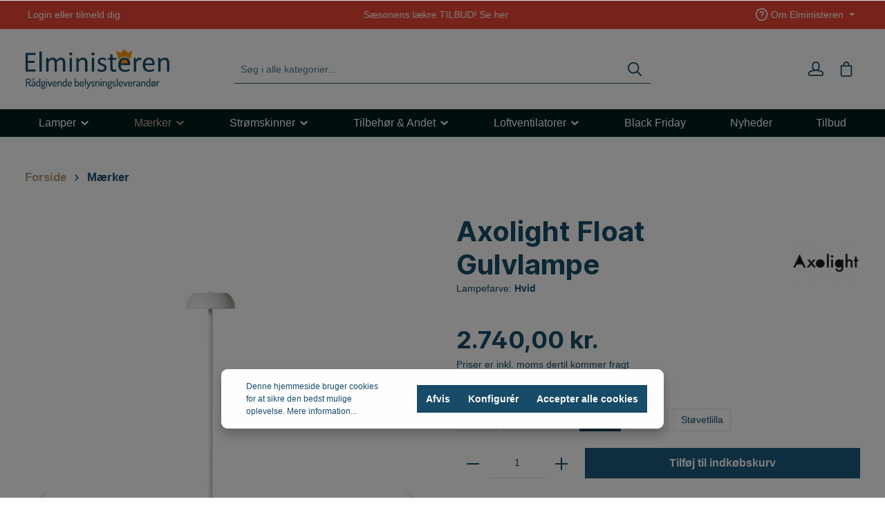

--- FILE ---
content_type: text/html; charset=UTF-8
request_url: https://elministeren.web08.tigermedia.eu/Axolight-Float-Gulvlampe/PTFLOATXBCBCLED
body_size: 29756
content:

<!DOCTYPE html>

<html lang="da-DK"
      itemscope="itemscope"
      itemtype="https://schema.org/WebPage">

                            
    <head>
                                    <meta charset="utf-8">
            
                            <meta name="viewport"
                      content="width=device-width, initial-scale=1, shrink-to-fit=no">
            
                            <meta name="author"
                      content=""/>
                <meta name="robots"
                      content="index,follow"/>
                <meta name="revisit-after"
                      content="15 days"/>
                <meta name="keywords"
                      content=""/>
                <meta name="description"
                      content="Find Axolight Float Gulvlampe hos Elministeren.dk - Gratis fragt over 500kr. - Sikker og hurtig levering - Stort udvalg af designerlamper."/>
            
                <meta property="og:type"
          content="product"/>
    <meta property="og:site_name"
          content="Elministeren"/>
    <meta property="og:url"
          content="https://elministeren.web08.tigermedia.eu/Axolight-Float-Gulvlampe/PTFLOATXBCBCLED"/>
    <meta property="og:title"
          content="Axolight Float Gulvlampe køb online hos Elministeren.dk"/>

    <meta property="og:description"
          content="Find Axolight Float Gulvlampe hos Elministeren.dk - Gratis fragt over 500kr. - Sikker og hurtig levering - Stort udvalg af designerlamper."/>
    <meta property="og:image"
          content="https://elministeren.web08.tigermedia.eu/media/fc/5b/d8/1681813663/Axolight-Float-Gulvlampe-Hvid.jpg"/>

            <meta property="product:brand"
              content="Axolight"/>
    
            <meta property="product:price:amount"
          content="2740"/>
    <meta property="product:price:currency"
          content="DKK"/>
    <meta property="product:product_link"
          content="https://elministeren.web08.tigermedia.eu/Axolight-Float-Gulvlampe/PTFLOATXBCBCLED"/>

    <meta name="twitter:card"
          content="product"/>
    <meta name="twitter:site"
          content="Elministeren"/>
    <meta name="twitter:title"
          content="Axolight Float Gulvlampe køb online hos Elministeren.dk"/>
    <meta name="twitter:description"
          content="Find Axolight Float Gulvlampe hos Elministeren.dk - Gratis fragt over 500kr. - Sikker og hurtig levering - Stort udvalg af designerlamper."/>
    <meta name="twitter:image"
          content="https://elministeren.web08.tigermedia.eu/media/fc/5b/d8/1681813663/Axolight-Float-Gulvlampe-Hvid.jpg"/>

                            <meta itemprop="copyrightHolder"
                      content="Elministeren"/>
                <meta itemprop="copyrightYear"
                      content=""/>
                <meta itemprop="isFamilyFriendly"
                      content="false"/>
                <meta itemprop="image"
                      content="https://elministeren.web08.tigermedia.eu/media/1d/f8/7f/1675343277/elministeren_logo_original-02.svg"/>
            
                                                
                    <link rel="shortcut icon"
                  href="https://elministeren.web08.tigermedia.eu/media/a3/23/c1/1679298012/cropped-e-logo-1.png">
        
                                

    <meta name="theme-color" content="#ffffff"/>

                            
            
    
    <link rel="canonical" href="https://elministeren.web08.tigermedia.eu/Axolight-Float-Gulvlampe/PTFLOATXBCBCLED" />

                    <title itemprop="name">Axolight Float Gulvlampe køb online hos Elministeren.dk</title>
        
                                                                            <link rel="stylesheet"
                      href="https://elministeren.web08.tigermedia.eu/theme/6ab7aee2dfce2e50cbcc4b58bbdc40e0/css/all.css?17625104611152649">
                                    

                
                
                        <style data-plugin="zenitHorizonCustomCss">body {font-family: 'effra', sans-serif;}
h1, h3 {
    font-size: 40px;
    line-height: 50px;
    font-family: 'effra', sans-serif;
}
h2 {
    font-size: 25px;
    line-height: 35px;
    font-family: 'effra', sans-serif;
}
h4{
    font-size: 26.4px;
    line-height: 45px;
    font-family: 'effra', sans-serif;
}
p{
    font-size: 16px;
    font-family: 'effra', sans-serif;
}
a.nav-item.nav-link.navigation-flyout-link.is-level-0, .nav-item.nav-link.navigation-flyout-link.is-level-0 {
    text-transform: uppercase;
    font-weight: 600;
}
a.nav-item.nav-link.navigation-flyout-link.is-level-1{
    font-weight: 300;
    font-size: 15px;
    margin: 0;
}
.boxesfront .col-first {padding-right:0!important}
.boxesfront .col-last {padding-left: 0!important;}
.boxesfront .col-12 {padding: 0px 10px;}
.boxesfront2 .col-first {padding-right: 0!important;}
.boxesfront2 .col-last {padding-left: 0!important;}
.boxesfront2 .col-12:nth-child(2){padding: 0 5px 0 10px!important;}
.boxesfront2 .col-12:nth-child(3) {padding: 0 10px 0 5px!important;}
.white-text h1, .white-text h2, .white-text h3, .white-text h4, .white-text h5, .white-text p {color: #fff!important;}
.newsletter p{
    font-size: 24px;
    font-weight: 300;
    line-height: 30px;
    margin: 0 0 30px;
    text-shadow: 0 0 3px #000;
    margin-top:35px;
}

.showroom p {
    font-size: 19.2px;
    line-height: 25px;
    font-weight: 500;
    margin: 30px 0 30px 0;
}
.showroom .btn-secondary {
    color: #fff!important;
}
.showroom .btn {
    font-size: 13px;
    line-height: 32px;
    padding: 15px 30px;
    float: left;
    font-weight: 500;
    letter-spacing: 1px;
    text-transform: uppercase;
    text-align: center;
    transition: all .5s ease;
    -webkit-transition: all .5s ease;
    -moz-transition: all .5s ease;
    -o-transition: all .5s ease;
    -ms-transition: all .5s ease;
    width: auto;
    min-width: 220px;
    cursor: pointer;
}
.service-menu a:hover {color: #184c69;text-decoration: underline;} 
.service-menu a {color: #184c69!important;} 
.see-all-title{
    display: inline-block;
    font-size: 19.2px;
    line-height: 25.9px;
    font-weight: 500;
    color: #b99d7f;
    margin: 0 0 0 45px;
    padding: 0 0 5px;
    vertical-align: bottom;
}
.see-all-title a{
    color: #b99d7f;
    text-decoration: none;
}
.product-title-light {color: #9ba9b1!important;}
.homepage h2{
    color: #184c69;
    display: inline-block;
}
.b2bslider h5{margin-bottom: 2px;}
.b2bsection-nopadding .cms-block:first-child .col-last {padding:0!important;}
.b2bsection-nopadding .cms-block:last-child .col-first {
    padding:0!important;
}
.b2bblog .card-footer {display:none!important;}
.b2bblog .blog-card .card-text {height: 150px!important;}

.navigation-flyout-teaser-image-container {height: 500px;}
.navigation-flyouts .navigation-flyout:nth-child(2) .col-4{max-width: 24.333333%;}

.is-ctl-product .breadcrumb-container {margin: 0;}
.is-ctl-product .breadcrumb-container .justify-content-center {justify-content: start!important; }
.breadcrumb-container .home-link .breadcrumb-link, .zenit-breadcrumb .home-link .breadcrumb-link{
    font-weight: 700;
    color: #b99d7f!important;
}
.page-item.active .page-link {
    background: transparent;
    border: 2px solid #b99d7f!important;
    color: #184c69;
}
.page-item .page-link {
    border: 2px solid #fff;
    padding: 0.7rem 1rem;
}
.page-item .page-link:hover {
    border: 2px solid #184c69;
    background: transparent;
}
.cms-element-product-listing-wrapper .col-md-auto .pagination-nav{display:none;}
.filter-panel-item .filter-panel-item-toggle {
    color: #1d5b7e!important;
    font-size: 15px!important;
    font-weight: bold!important;
    padding: 13px 20px!important;
}
.filter-panel-item .filter-panel-item-toggle .icon-filter-panel-item-toggle {color: #b99d7f!important;}

.top-bar-nav a{color:#fff;text-decoration:none;}

.b2bBrand img{
    max-height: 75px;
    background-color: #fff;
}
.b2b h5{font-size: 25px;}
.b2b-brands .cms-element-image .cms-image {
    margin: 0 auto;
    max-height: 100px;
    width: auto;
}

.cms-block-sitemap li {margin-left: 10px;}

.cms-element-image-text-bubble-brand img {
    border-radius: 0!important;
    max-width: 200px!important;
    min-height: auto!important;
}
.cms-element-image-text-bubble-brand h4{
    margin: 0!important;}
    
.product-detail-manufacturer-logo, .quickview-minimal-product .quickview-minimal-product-manufacturer-logo {
    max-height: 100px;
}
.js-label-floating label {
    font-size: 1em;
    line-height: 1;
}
.navigation-flyout-link.is-level-2 {margin: 0;}
.subscription-field-el input[type="email"] {
    background-color: #f5f6f7;
    color: #184c69;
    font-size: 14px!important;
    font-family: 'effra', sans-serif;
    border-top: 1px solid #eae2d9;
    border-bottom: 1px solid #eae2d9;
    border-radius: 0;
    border-style: none;
    padding: 0 9px 0 35px;
    width: 100%;
    margin-bottom: 1em;
    height: 50px;
}
.footer-logo-image {
    max-height: 35px;
    max-width: 275px;
}
.subscription-field-el input[type="email"]::placeholder {
    color: #184c69;
    font-size: 14px!important;
    font-family: 'effra', sans-serif; 
}

.subscription-field-el input[type="submit"] {
    background-color: #1d5b7e;
    color: #fff;
    font-size: 13px!important;
    font-family: 'effra', sans-serif;
    border-top: 1px solid #eae2d9;
    border-bottom: 1px solid #eae2d9;
    border-radius: 0;
    border-style: none;
    height: 50px;
    padding: 15px 30px;
    float: left;
    font-weight: bold;
    letter-spacing: 1px;
    text-transform: uppercase;
    text-align: center;
    transition: all .5s ease;
    -webkit-transition: all .5s ease;
    -moz-transition: all .5s ease;
    -o-transition: all .5s ease;
    -ms-transition: all .5s ease;
    width: auto;
    min-width: 220px;
    cursor: pointer;
}
.subscription-field-el input[type="submit"]:hover {
    background-color: #184c69;
}
.mce_inline_error {display:none!important;}
#mc_embed_shell {width: 50%;}
#mc-embedded-subscribe {margin:0!important;}

@media only screen and (max-width: 1180px) {
    #mc_embed_shell {width: 70%;}
}

@media only screen and (min-width: 720px) {
    .b2b .product-slider-controls-prev, .b2b .product-slider-controls-prev.has-border {left: 35px;}
    .b2b .product-slider-controls-next, .b2b .product-slider-controls-next.has-border {right: 35px;}
}

@media only screen and (max-width: 440px){
    #mc_embed_shell {
        width: 90%;
    }
    .subscription-field-el input[type="submit"] {min-width: 254px;}
    .checkout-main { 
        display: flex;
        flex-direction: column;
    }
    .address-main-header-separator {
     order: 2;   
    }
    .login-card {
     order: 3;   
    }
    h1, h3 {
     font-size: 30px;   
    }
}</style>
            
                        <script>
        window.features = {"V6_5_0_0":false,"v6.5.0.0":false,"PERFORMANCE_TWEAKS":false,"performance.tweaks":false,"FEATURE_NEXT_1797":false,"feature.next.1797":false,"FEATURE_NEXT_16710":false,"feature.next.16710":false,"FEATURE_NEXT_13810":false,"feature.next.13810":false,"FEATURE_NEXT_13250":false,"feature.next.13250":false,"FEATURE_NEXT_17276":false,"feature.next.17276":false,"FEATURE_NEXT_16151":false,"feature.next.16151":false,"FEATURE_NEXT_16155":false,"feature.next.16155":false,"FEATURE_NEXT_19501":false,"feature.next.19501":false,"FEATURE_NEXT_15053":false,"feature.next.15053":false,"FEATURE_NEXT_18215":false,"feature.next.18215":false,"FEATURE_NEXT_15815":false,"feature.next.15815":false,"FEATURE_NEXT_14699":false,"feature.next.14699":false,"FEATURE_NEXT_15707":false,"feature.next.15707":false,"FEATURE_NEXT_14360":false,"feature.next.14360":false,"FEATURE_NEXT_15172":false,"feature.next.15172":false,"FEATURE_NEXT_14001":false,"feature.next.14001":false,"FEATURE_NEXT_7739":true,"feature.next.7739":true,"FEATURE_NEXT_16200":false,"feature.next.16200":false,"FEATURE_NEXT_13410":false,"feature.next.13410":false,"FEATURE_NEXT_15917":false,"feature.next.15917":false,"FEATURE_NEXT_15957":false,"feature.next.15957":false,"FEATURE_NEXT_13601":false,"feature.next.13601":false,"FEATURE_NEXT_16992":false,"feature.next.16992":false,"FEATURE_NEXT_7530":false,"feature.next.7530":false,"FEATURE_NEXT_16824":false,"feature.next.16824":false,"FEATURE_NEXT_16271":false,"feature.next.16271":false,"FEATURE_NEXT_15381":false,"feature.next.15381":false,"FEATURE_NEXT_17275":false,"feature.next.17275":false,"FEATURE_NEXT_17016":false,"feature.next.17016":false,"FEATURE_NEXT_16236":false,"feature.next.16236":false,"FEATURE_NEXT_16640":false,"feature.next.16640":false,"FEATURE_NEXT_17858":false,"feature.next.17858":false,"FEATURE_NEXT_6758":false,"feature.next.6758":false,"FEATURE_NEXT_19048":false,"feature.next.19048":false,"FEATURE_NEXT_19822":false,"feature.next.19822":false,"FEATURE_NEXT_18129":false,"feature.next.18129":false,"FEATURE_NEXT_19163":false,"feature.next.19163":false,"FEATURE_NEXT_18187":false,"feature.next.18187":false,"FEATURE_NEXT_17978":false,"feature.next.17978":false,"FEATURE_NEXT_11634":false,"feature.next.11634":false,"FEATURE_NEXT_21547":false,"feature.next.21547":false,"FEATURE_NEXT_22900":false,"feature.next.22900":false};
    </script>
        
                    
                    
            <!-- Google Tag Manager -->
                    <script>(function(w,d,s,l,i){w[l]=w[l]||[];w[l].push({'gtm.start':
                        new Date().getTime(),event:'gtm.js'});var f=d.getElementsByTagName(s)[0],
                    j=d.createElement(s),dl=l!='dataLayer'?'&l='+l:'';j.async=true;j.src=
                    'https://www.googletagmanager.com/gtm.js?id='+i+dl;f.parentNode.insertBefore(j,f);
                })(window,document,'script','dataLayer','GTM-W3HPVJGB');</script>
                <script>
            window.dataLayer = window.dataLayer || [];
            function gtag() {
                dataLayer.push(arguments);
            }
            gtag('js', new Date());
            gtag('config', 'GTM-W3HPVJGB');
        </script>
        <!-- End Google Tag Manager -->
                        
        

                
                        <script data-plugin="zenitHorizonCustomHeadJs">
                

document.addEventListener('DOMContentLoaded',function() {
    //removes target _blank from brand image on product detail page
    let brandImage = document.querySelector('.product-detail-manufacturer-link');
    if(brandImage !== null) {
        brandImage.setAttribute('target','_self');
    }
});



            </script>
            
                            
        
        
                            
                    
                                        


    <script>  
    var fbqQue = [];
    var fbq = function(t,c,o){
        fbqQue.push({t:t,c:c,o:o});
    return this;
    };
    function fbqOldEvents(){
        fbqQue.map(function(o){
            if(o.t){
                fbq(o.t,o.c,o.o);
            }
        });
        while(fbqQue.length > 0){
            fbqQue.shift();
        }
    }

        fbq('init', '247955575755181');
    
        fbq('track', 'PageView');
    




    window.eventCallbackFacebookFired = true;
    window.pixelsFired = [];
    window.dataLayerFB = {};
    window.pixelProConfig = {'addToCart':'1'};

     
    
    </script>


                    <script type="text/javascript">
            if(document.cookie.indexOf('netzp_pinterest') != -1) {
                !function (e) {
                    if (!window.pintrk) {
                        window.pintrk = function () {
                            window.pintrk.queue.push(
                                Array.prototype.slice.call(arguments))
                        };
                        var n = window.pintrk;
                        n.queue = [], n.version = "3.0";
                        var t = document.createElement("script");
                        t.async = !0, t.src = e;
                        var r = document.getElementsByTagName("script")[0];
                        r.parentNode.insertBefore(t, r)
                    }
                }("https://s.pinimg.com/ct/core.js");

                                pintrk('load', "2612368158571");
                                pintrk('page');
            }

            function cookiesUpdated(updatedCookies) {
                if (typeof updatedCookies.detail.netzp_pinterest !== 'undefined') {
                    location.reload();
                }
            }

            window.addEventListener('load', function(event) {
                document.$emitter.subscribe('CookieConfiguration_Update', cookiesUpdated);
            });

        </script>
        
                        <script type="text/javascript">
        window.addEventListener("load", function(evt) {
            if(document.cookie.indexOf('netzp_pinterest') != -1) {
                window.pintrk('track', 'pagevisit', {
                    currency: 'DKK',
                    line_items: [{
                        product_id: "PTFLOATXBCBCLED",
                        product_name: "Axolight Float Gulvlampe",
                        product_price: "2740",
                        product_category: "eb0baeb0da5049e7bf76c6fac0779e27"
                    }]
                });
            }
        });
    </script>

    <noscript>
        <img height="1" width="1" style="display:none;" alt="" src="https://ct.pinterest.com/v3/?tid=2612368158571&event=pagevisit&noscript=1" />
    </noscript>
            
                            
            
                
                                    <script>
                    window.useDefaultCookieConsent = true;
                </script>
                    
            </head>

        
        <body class="is-ctl-product is-act-index has-marketing-slider has-lbl-floating is-flyout-fullscreen maerker is-mn-offcanvas-lg is-srch-default is-tb-default is-lo-full-width-boxed">

    
                    <noscript class="noscript-main">
                
    <div role="alert"
         class="alert alert-info alert-has-icon">
                                                                        
                                    
                <span class="icon icon-info">
                        <svg xmlns="http://www.w3.org/2000/svg" xmlns:xlink="http://www.w3.org/1999/xlink" width="24" height="24" viewBox="0 0 24 24"><defs><path d="M12 7c.5523 0 1 .4477 1 1s-.4477 1-1 1-1-.4477-1-1 .4477-1 1-1zm1 9c0 .5523-.4477 1-1 1s-1-.4477-1-1v-5c0-.5523.4477-1 1-1s1 .4477 1 1v5zm11-4c0 6.6274-5.3726 12-12 12S0 18.6274 0 12 5.3726 0 12 0s12 5.3726 12 12zM12 2C6.4772 2 2 6.4772 2 12s4.4772 10 10 10 10-4.4772 10-10S17.5228 2 12 2z" id="icons-default-info" /></defs><use xlink:href="#icons-default-info" fill="#758CA3" fill-rule="evenodd" /></svg>
        </span>
    
                                    
                    <div class="alert-content-container">
                                                    
                                    <div class="alert-content">
                                                    For at kunne bruge det fulde udvalg af Shopware 6 anbefaler vi at aktivere Javascript i din browser.
                                            </div>
                
                                                                </div>
            </div>
            </noscript>
        

                        <noscript>
                <img height="1" width="1" style="display:none;" alt="" src="https://ct.pinterest.com/v3/?tid=2612368158571&noscript=1" />
            </noscript>
            

                
    <div class="page-wrapper">

            
                                                                                                                                                                                                                                                                    
                                                                
                                
                        
                        
                        
                        
                                                            
                                    
                        
                                    
                                                
                        
            <header class="header-main header-multi-line header-multi-line-mobile header-logo-left"
                    data-zen-sticky-header="true"
                    data-zen-sticky-header-options="{&quot;viewports&quot;:[&quot;XS&quot;,&quot;SM&quot;,&quot;MD&quot;,&quot;LG&quot;,&quot;XL&quot;],&quot;scrollOffset&quot;:&quot;&quot;,&quot;autoHide&quot;:false}"
                    data-zen-header-tooltips="true"
                    data-zen-header-tooltips-options="{&quot;tooltipPlacement&quot;:&quot;top&quot;}">
                <div class="header-inner">
                                                                
                                        <div class="collapse show"
                     id="topBarCollapse">
                        <div class="top-bar d-none d-lg-block">
        <div class="container">
            <nav class="top-bar-nav">
                                                                        <div class="top-bar-nav-item top-bar-login-register">
            <span class="top-bar-login">
                <a href="/account/login"
                   title="Login"
                   class="top-bar-login-item">
                    Login
                </a>
            </span>
            <span>eller</span>
            <span class="top-bar-register">
                <a href="/account/login"
                   title="tilmeld dig"
                   class="top-bar-register-item">
                    tilmeld dig
                </a>
            </span>
        </div>
                                        
                                                            <div class="top-bar-nav-item top-bar-marketing">
                                
            <div class="text-slider"
             data-text-slider="true"
             data-zen-text-slider-options='{"interval": 4000}'>
            <div class="text-items text-slider-items">
                                    <div class="text-item text-slider-item"><span class="item-entry"><a href="/produkter/tilbud/">Sæsonens lækre TILBUD! Se her</a></span></div>
                            </div>
        </div>
                                    </div>
                                    
                                                                            
                        
                                                            
                        
                                            
                
            <div class="top-bar-nav-item top-bar-menu">
                            <div class="service-menu dropdown">
                    <button class="btn dropdown-toggle top-bar-nav-btn"
                            type="button"
                            id="serviceMenuDropdown-top-bar"
                            data-toggle="dropdown"
                            aria-haspopup="true"
                            aria-expanded="false">
                                        
                                                
                <span class="icon icon-help icon-sm">
                        <svg xmlns="http://www.w3.org/2000/svg" xmlns:xlink="http://www.w3.org/1999/xlink" version="1.1" width="24" height="24" viewBox="0 0 24 24"><defs><path d="M23 12c0-3.037-1.232-5.789-3.222-7.778s-4.741-3.222-7.778-3.222-5.789 1.232-7.778 3.222-3.222 4.741-3.222 7.778 1.232 5.789 3.222 7.778 4.741 3.222 7.778 3.222 5.789-1.232 7.778-3.222 3.222-4.741 3.222-7.778zM21 12c0 2.486-1.006 4.734-2.636 6.364s-3.878 2.636-6.364 2.636-4.734-1.006-6.364-2.636-2.636-3.878-2.636-6.364 1.006-4.734 2.636-6.364 3.878-2.636 6.364-2.636 4.734 1.006 6.364 2.636 2.636 3.878 2.636 6.364zM10.033 9.332c0.183-0.521 0.559-0.918 1.022-1.14s1.007-0.267 1.528-0.083c0.458 0.161 0.819 0.47 1.050 0.859 0.183 0.307 0.284 0.665 0.286 1.037 0 0.155-0.039 0.309-0.117 0.464-0.080 0.16-0.203 0.325-0.368 0.49-0.709 0.709-1.831 1.092-1.831 1.092-0.524 0.175-0.807 0.741-0.632 1.265s0.741 0.807 1.265 0.632c0 0 1.544-0.506 2.613-1.575 0.279-0.279 0.545-0.614 0.743-1.010 0.2-0.4 0.328-0.858 0.328-1.369-0.004-0.731-0.204-1.437-0.567-2.049-0.463-0.778-1.19-1.402-2.105-1.724-1.042-0.366-2.135-0.275-3.057 0.167s-1.678 1.238-2.044 2.28c-0.184 0.521 0.090 1.092 0.611 1.275s1.092-0.091 1.275-0.611zM12 18c0.552 0 1-0.448 1-1s-0.448-1-1-1-1 0.448-1 1 0.448 1 1 1z" id="icons-featherold-help" /></defs><use xlink:href="#icons-featherold-help" fill-rule="evenodd" /></svg>
        </span>
    
                        <span class="top-bar-nav-text">Om Elministeren</span>
                    </button>
                                            <div class="dropdown-menu dropdown-menu-right"
                             aria-labelledby="serviceMenuDropdown-top-bar">
                            
                                                                
                                <a class="top-bar-list-item dropdown-item"
                                   href="https://elministeren.web08.tigermedia.eu/Om-Elministeren/"
                                                                      title="Om Elministeren">Om Elministeren</a>
                            
                                                                
                                <a class="top-bar-list-item dropdown-item"
                                   href="https://elministeren.web08.tigermedia.eu/Sitemap/"
                                                                      title="Sitemap">Sitemap</a>
                                                    </div>
                                    </div>
                    </div>
                                        
                                                                </nav>
        </div>
    </div>
                </div>
                        
            <div class="nav-header ">
            <div class="container">
                                <div class="header-row row header-gutters align-items-center ">
                                            <div class="header-logo-col col-12 col-md-auto col-xl-3 order-1">
                                <div class="header-logo-main">
                    <a class="header-logo-main-link"
               href="/"
               title="Gå til forsiden">
                                    <picture class="header-logo-picture">
                                                                                
                                                                            
                                                                                    <img src="https://elministeren.web08.tigermedia.eu/media/1d/f8/7f/1675343277/elministeren_logo_original-02.svg"
                                     alt="Gå til forsiden"
                                     class="img-fluid header-logo-main-img"/>
                                                                        </picture>
                            </a>
            </div>
                        </div>
                    
                    
                    
                                            <div class="header-menu-button col-auto d-xl-none order-2 order-md-3"
                             data-zen-tooltip-title="Menu">
                                                                    <button class="btn nav-main-toggle-btn header-actions-btn"
                                                type="button"
                                                data-offcanvas-menu="true"
                                                aria-label="Menu">
                                                                                                            
                                                
                <span class="icon icon-stack">
                        <svg xmlns="http://www.w3.org/2000/svg" xmlns:xlink="http://www.w3.org/1999/xlink" version="1.1" width="32" height="32" viewBox="0 0 32 32"><defs><path d="M4 6.667h24q0.552 0 0.943 0.391t0.391 0.943-0.391 0.943-0.943 0.391h-24q-0.552 0-0.943-0.391t-0.391-0.943 0.391-0.943 0.943-0.391zM4 22.667h24q0.552 0 0.943 0.391t0.391 0.943-0.391 0.943-0.943 0.391h-24q-0.552 0-0.943-0.391t-0.391-0.943 0.391-0.943 0.943-0.391zM4 14.667h24q0.552 0 0.943 0.391t0.391 0.943-0.391 0.943-0.943 0.391h-24q-0.552 0-0.943-0.391t-0.391-0.943 0.391-0.943 0.943-0.391z" id="icons-featherold-stack" /></defs><use xlink:href="#icons-featherold-stack" fill-rule="evenodd" /></svg>
        </span>
    
                                                                                    </button>
                                    
                        </div>
                    
                                                                        <div class="header-search-col col-12 col-sm-auto col-xl-6 order-4 order-sm-2 ml-auto ml-xl-0 mr-xl-0">

                                
                                
    <div class="collapse"
         id="searchCollapse">
        <div class="header-search">
            <form action="/search"
                  method="get"
                  data-search-form="true"
                  data-search-widget-options='{&quot;searchWidgetMinChars&quot;:2}'
                  data-url="/suggest?search="
                  class="header-search-form">
                                    <div class="input-group">
                                                    <input type="search"
                                   name="search"
                                   class="form-control header-search-input"
                                   autocomplete="off"
                                   autocapitalize="off"
                                   placeholder="Søg i alle kategorier..."
                                   aria-label="Søg i alle kategorier..."
                                   value=""
                            >
                        
                                                                                                                <div class="input-group-append">
                                    <button type="submit"
                                            class="btn header-search-btn"
                                            aria-label="Søg">
                                        <span class="header-search-icon">
                                                            
                                                
                <span class="icon icon-search">
                        <svg xmlns="http://www.w3.org/2000/svg" xmlns:xlink="http://www.w3.org/1999/xlink" version="1.1" width="32" height="32" viewBox="0 0 32 32"><defs><path d="M13.333 1.333q2.438 0 4.661 0.953t3.828 2.557 2.557 3.828 0.953 4.661q0 2.094-0.682 4.010t-1.943 3.479l7.573 7.563q0.385 0.385 0.385 0.948 0 0.573-0.38 0.953t-0.953 0.38q-0.563 0-0.948-0.385l-7.563-7.573q-1.563 1.26-3.479 1.943t-4.010 0.682q-2.438 0-4.661-0.953t-3.828-2.557-2.557-3.828-0.953-4.661 0.953-4.661 2.557-3.828 3.828-2.557 4.661-0.953zM13.333 4q-1.896 0-3.625 0.74t-2.979 1.99-1.99 2.979-0.74 3.625 0.74 3.625 1.99 2.979 2.979 1.99 3.625 0.74 3.625-0.74 2.979-1.99 1.99-2.979 0.74-3.625-0.74-3.625-1.99-2.979-2.979-1.99-3.625-0.74z" id="icons-featherold-search" /></defs><use xlink:href="#icons-featherold-search" fill-rule="evenodd" /></svg>
        </span>
    
                                        </span>
                                    </button>
                                </div>
                                                                        </div>
                            </form>
        </div>
    </div>
                            </div>
                                            
                                            <div class="header-actions-col col-auto order-3 ml-auto ml-sm-0 ml-xl-auto">
                                                        <div class="row no-gutters justify-content-end">
                                                                    <div class="col-auto d-sm-none">
                                        <div class="search-toggle"
                                             data-zen-tooltip-title="Søg">
                                            <button class="btn header-actions-btn search-toggle-btn js-search-toggle-btn collapsed"
                                                    type="button"
                                                                                                            data-toggle="collapse"
                                                        data-target="#searchCollapse"
                                                        aria-expanded="false"
                                                        aria-controls="searchCollapse"
                                                                                                        aria-label="Søg">
                                                                
                                                
                <span class="icon icon-search">
                        <svg xmlns="http://www.w3.org/2000/svg" xmlns:xlink="http://www.w3.org/1999/xlink" version="1.1" width="32" height="32" viewBox="0 0 32 32"><defs><path d="M13.333 1.333q2.438 0 4.661 0.953t3.828 2.557 2.557 3.828 0.953 4.661q0 2.094-0.682 4.010t-1.943 3.479l7.573 7.563q0.385 0.385 0.385 0.948 0 0.573-0.38 0.953t-0.953 0.38q-0.563 0-0.948-0.385l-7.563-7.573q-1.563 1.26-3.479 1.943t-4.010 0.682q-2.438 0-4.661-0.953t-3.828-2.557-2.557-3.828-0.953-4.661 0.953-4.661 2.557-3.828 3.828-2.557 4.661-0.953zM13.333 4q-1.896 0-3.625 0.74t-2.979 1.99-1.99 2.979-0.74 3.625 0.74 3.625 1.99 2.979 2.979 1.99 3.625 0.74 3.625-0.74 2.979-1.99 1.99-2.979 0.74-3.625-0.74-3.625-1.99-2.979-2.979-1.99-3.625-0.74z" id="icons-featherold-search" /></defs><use xlink:href="#icons-featherold-search" fill-rule="evenodd" /></svg>
        </span>
    
                                                                
                                                
                <span class="icon icon-x icon-search-close d-none">
                        <svg xmlns="http://www.w3.org/2000/svg" xmlns:xlink="http://www.w3.org/1999/xlink" version="1.1" width="32" height="32" viewBox="0 0 32 32"><defs><path d="M25.333 5.333q0.573 0 0.953 0.38t0.38 0.953q0 0.563-0.385 0.948l-8.396 8.385 8.396 8.385q0.385 0.385 0.385 0.948 0 0.573-0.38 0.953t-0.953 0.38q-0.563 0-0.948-0.385l-8.385-8.396-8.385 8.396q-0.385 0.385-0.948 0.385-0.573 0-0.953-0.38t-0.38-0.953q0-0.563 0.385-0.948l8.396-8.385-8.396-8.385q-0.385-0.385-0.385-0.948 0-0.573 0.38-0.953t0.953-0.38q0.563 0 0.948 0.385l8.385 8.396 8.385-8.396q0.385-0.385 0.948-0.385z" id="icons-featherold-x" /></defs><use xlink:href="#icons-featherold-x" fill-rule="evenodd" /></svg>
        </span>
    
                                            </button>
                                        </div>
                                    </div>
                                
                                
                                                                    <div class="col-auto">
                                        <div class="account-menu"
                                             data-zen-tooltip-title="Min konto">
                                                <div class="dropdown">
                    <button class="btn account-menu-btn header-actions-btn"
                    type="button"
                    id="accountWidget"
                    data-offcanvas-account-menu="true"
                    data-toggle="dropdown"
                    aria-haspopup="true"
                    aria-expanded="false"
                    aria-label="Min konto"
                    title="Min konto">
                                
                                                
                <span class="icon icon-avatar">
                        <svg xmlns="http://www.w3.org/2000/svg" xmlns:xlink="http://www.w3.org/1999/xlink" version="1.1" width="32" height="32" viewBox="0 0 32 32"><defs><path d="M16 0q2.177 0 4.016 1.073t2.911 2.911 1.073 4.016v4q0 1.667-0.646 3.156t-1.802 2.594q3.042 0.479 5.406 1.411t3.703 2.203 1.339 2.677v2.625q0 1.656-1.172 2.828t-2.828 1.172h-24q-1.656 0-2.828-1.172t-1.172-2.828v-2.635q0-1.406 1.339-2.677t3.698-2.203 5.401-1.401q-1.146-1.115-1.792-2.599t-0.646-3.151v-4q0-2.177 1.073-4.016t2.911-2.911 4.016-1.073zM16 20q-2.896 0-5.589 0.464t-4.693 1.297q-0.802 0.333-1.432 0.708t-0.958 0.677-0.495 0.526-0.167 0.359v2.635q0 0.552 0.391 0.943t0.943 0.391h24q0.552 0 0.943-0.391t0.391-0.943v-2.625q0-0.135-0.167-0.359t-0.495-0.526-0.958-0.677-1.432-0.719q-2-0.833-4.693-1.297t-5.589-0.464zM16 2.667q-2.208 0-3.771 1.563t-1.563 3.771v4q0 2.208 1.563 3.771t3.771 1.563 3.771-1.563 1.563-3.771v-4q0-2.208-1.563-3.771t-3.771-1.563z" id="icons-featherold-avatar" /></defs><use xlink:href="#icons-featherold-avatar" fill-rule="evenodd" /></svg>
        </span>
    
            </button>
        
            <div class="dropdown-menu dropdown-menu-right account-menu-dropdown shadow js-account-menu-dropdown"
         aria-labelledby="accountWidget">
        

        
                                                        <button class="btn btn-light offcanvas-close js-offcanvas-close btn-block sticky-top">
                                                                    
                                                
                <span class="icon icon-x icon-sm">
                        <svg xmlns="http://www.w3.org/2000/svg" xmlns:xlink="http://www.w3.org/1999/xlink" version="1.1" width="32" height="32" viewBox="0 0 32 32"><defs><path d="M25.333 5.333q0.573 0 0.953 0.38t0.38 0.953q0 0.563-0.385 0.948l-8.396 8.385 8.396 8.385q0.385 0.385 0.385 0.948 0 0.573-0.38 0.953t-0.953 0.38q-0.563 0-0.948-0.385l-8.385-8.396-8.385 8.396q-0.385 0.385-0.948 0.385-0.573 0-0.953-0.38t-0.38-0.953q0-0.563 0.385-0.948l8.396-8.385-8.396-8.385q-0.385-0.385-0.385-0.948 0-0.573 0.38-0.953t0.953-0.38q0.563 0 0.948 0.385l8.385 8.396 8.385-8.396q0.385-0.385 0.948-0.385z" id="icons-featherold-x" /></defs><use xlink:href="#icons-featherold-x" fill-rule="evenodd" /></svg>
        </span>
    
                        
                                                    Luk menu
                                            </button>
                
    
                    <div class="offcanvas-content-container">
                <div class="account-menu">
                                    <div class="dropdown-header account-menu-header">
                    Min konto
                </div>
                    
                                    <div class="account-menu-login">
                    <a href="/account/login"
                       title="Login"
                       class="btn btn-primary account-menu-login-button">
                        Login
                    </a>

                    <div class="account-menu-register">
                        eller <a href="/account/login"
                                                            title="tilmeld dig">tilmeld dig</a>
                    </div>
                </div>
                    
                    <div class="account-menu-links">
                    <div class="header-account-menu">
        <div class="card account-menu-inner">
                                        
                                                <div class="list-group list-group-flush account-aside-list-group">
                        
                                                                <a href="/account"
                                   title="Oversigt"
                                   class="list-group-item list-group-item-action account-aside-item">
                                    Oversigt
                                </a>
                            
                                                            <a href="/account/profile"
                                   title="Din profil"
                                   class="list-group-item list-group-item-action account-aside-item">
                                    Din profil
                                </a>
                            
                                                            <a href="/account/address"
                                   title="Adresser"
                                   class="list-group-item list-group-item-action account-aside-item">
                                    Adresser
                                </a>
                            
                                                            <a href="/account/payment"
                                   title="Betalingsmetoder"
                                   class="list-group-item list-group-item-action account-aside-item">
                                    Betalingsmetoder
                                </a>
                            
                                                            <a href="/account/order"
                                   title="Ordrer"
                                   class="list-group-item list-group-item-action account-aside-item">
                                    Ordrer
                                </a>
                                                    

    
    <a href="/storefront/script/reepay/subscriptions"
       title="Abonnementer"
       class="list-group-item list-group-item-action account-aside-item">
        Abonnementer
    </a>

                    </div>
                            
                                                </div>
    </div>
            </div>
            </div>
        </div>
        </div>
    </div>
                                        </div>
                                    </div>
                                
                                                                    <div class="col-auto">
                                        <div class="header-cart"
                                             data-offcanvas-cart="true"
                                             data-zen-tooltip-title="Indkøbskurv">
                                            <a class="btn header-cart-btn header-actions-btn"
                                               href="/checkout/cart"
                                               data-cart-widget="true"
                                               title="Indkøbskurv"
                                               aria-label="Indkøbskurv">
                                                    <span class="header-cart-icon">
                        
                                                
                <span class="icon icon-bag">
                        <svg xmlns="http://www.w3.org/2000/svg" xmlns:xlink="http://www.w3.org/1999/xlink" version="1.1" width="32" height="32" viewBox="0 0 32 32"><defs><path d="M16 0q1.354 0 2.589 0.531t2.125 1.422 1.422 2.125 0.531 2.589v1.333h5.333v20q0 1.656-1.172 2.828t-2.828 1.172h-16q-1.656 0-2.828-1.172t-1.172-2.828v-20h5.333v-1.333q0-1.354 0.531-2.589t1.422-2.125 2.125-1.422 2.589-0.531zM25.333 28v-17.333h-18.667v17.333q0 0.552 0.391 0.943t0.943 0.391h16q0.552 0 0.943-0.391t0.391-0.943zM16 2.667q-1.656 0-2.828 1.172t-1.172 2.828v1.333h8v-1.333q0-1.656-1.172-2.828t-2.828-1.172z" id="icons-featherold-bag" /></defs><use xlink:href="#icons-featherold-bag" fill-rule="evenodd" /></svg>
        </span>
    
    </span>
        <span class="header-cart-total">
        0,00 kr. 
    </span>
                                            </a>
                                        </div>
                                    </div>
                                
                                                                                                                                                                                                                                                                                                                                
                                    
                                                                                                </div>
                        </div>
                                    </div>
            </div>

                                                </div>
    
                    
                                                                                            <div class="nav-main ">
                                                                        <div class="main-navigation"
         id="mainNavigation"
                    data-flyout-menu="true"
        >

                    <div class="container">
                                    <nav class="nav main-navigation-menu"
                        itemscope="itemscope"
                        itemtype="http://schema.org/SiteNavigationElement">
                        
                            
                                                    
                                                                                            
                                                                
                                
        
                            <a class="nav-link main-navigation-link"
           href="https://elministeren.web08.tigermedia.eu/Lamper/"
           itemprop="url"
                                                                data-flyout-menu-trigger="9e15c152fa694b15851fdc46b0155d8b"
                                                   title="Lamper">

                                <div class="main-navigation-link-text has-children" data-hover="Lamper">
                    <span class="main-navigation-link-name" data-hover="Lamper" itemprop="name">Lamper</span>

                                                                                
    
                <span class="icon icon-arrow-medium-down icon-xs">
                        <svg xmlns="http://www.w3.org/2000/svg" xmlns:xlink="http://www.w3.org/1999/xlink" width="16" height="16" viewBox="0 0 16 16"><defs><path id="icons-solid-arrow-medium-down" d="M4.7071 6.2929c-.3905-.3905-1.0237-.3905-1.4142 0-.3905.3905-.3905 1.0237 0 1.4142l4 4c.3905.3905 1.0237.3905 1.4142 0l4-4c.3905-.3905.3905-1.0237 0-1.4142-.3905-.3905-1.0237-.3905-1.4142 0L8 9.5858l-3.2929-3.293z" /></defs><use xlink:href="#icons-solid-arrow-medium-down" fill="#758CA3" fill-rule="evenodd" /></svg>
        </span>
    
                    
                                                            </div>
            </a>
        
                
                                                                                                    
                                                                
                                
        
                            <a class="nav-link main-navigation-link active"
           href="https://elministeren.web08.tigermedia.eu/produkter/mearker/"
           itemprop="url"
                                                                data-flyout-menu-trigger="10e42a166fba4155bf82c50a9b020a55"
                                                   title="Mærker">

                                <div class="main-navigation-link-text has-children" data-hover="Mærker">
                    <span class="main-navigation-link-name" data-hover="Mærker" itemprop="name">Mærker</span>

                                                                                
    
                <span class="icon icon-arrow-medium-down icon-xs">
                        <svg xmlns="http://www.w3.org/2000/svg" xmlns:xlink="http://www.w3.org/1999/xlink" width="16" height="16" viewBox="0 0 16 16"><defs><path id="icons-solid-arrow-medium-down" d="M4.7071 6.2929c-.3905-.3905-1.0237-.3905-1.4142 0-.3905.3905-.3905 1.0237 0 1.4142l4 4c.3905.3905 1.0237.3905 1.4142 0l4-4c.3905-.3905.3905-1.0237 0-1.4142-.3905-.3905-1.0237-.3905-1.4142 0L8 9.5858l-3.2929-3.293z" /></defs><use xlink:href="#icons-solid-arrow-medium-down" fill="#758CA3" fill-rule="evenodd" /></svg>
        </span>
    
                    
                                                            </div>
            </a>
        
                
                                                                                                    
                                                                
                                
        
                            <a class="nav-link main-navigation-link"
           href="https://elministeren.web08.tigermedia.eu/produkter/stroemskinner/"
           itemprop="url"
                                                                data-flyout-menu-trigger="5967af3e51c54855953bc56c0b8b8c7d"
                                                   title="Strømskinner">

                                <div class="main-navigation-link-text has-children" data-hover="Strømskinner">
                    <span class="main-navigation-link-name" data-hover="Strømskinner" itemprop="name">Strømskinner</span>

                                                                                
    
                <span class="icon icon-arrow-medium-down icon-xs">
                        <svg xmlns="http://www.w3.org/2000/svg" xmlns:xlink="http://www.w3.org/1999/xlink" width="16" height="16" viewBox="0 0 16 16"><defs><path id="icons-solid-arrow-medium-down" d="M4.7071 6.2929c-.3905-.3905-1.0237-.3905-1.4142 0-.3905.3905-.3905 1.0237 0 1.4142l4 4c.3905.3905 1.0237.3905 1.4142 0l4-4c.3905-.3905.3905-1.0237 0-1.4142-.3905-.3905-1.0237-.3905-1.4142 0L8 9.5858l-3.2929-3.293z" /></defs><use xlink:href="#icons-solid-arrow-medium-down" fill="#758CA3" fill-rule="evenodd" /></svg>
        </span>
    
                    
                                                            </div>
            </a>
        
                
                                                                                                    
                                                                
                                
        
                            <a class="nav-link main-navigation-link"
           href="https://elministeren.web08.tigermedia.eu/Tilbehoer-Andet/"
           itemprop="url"
                                                                data-flyout-menu-trigger="935cd58606e54e78b2c612bec8d96b69"
                                                   title="Tilbehør &amp; Andet">

                                <div class="main-navigation-link-text has-children" data-hover="Tilbehør &amp; Andet">
                    <span class="main-navigation-link-name" data-hover="Tilbehør &amp; Andet" itemprop="name">Tilbehør &amp; Andet</span>

                                                                                
    
                <span class="icon icon-arrow-medium-down icon-xs">
                        <svg xmlns="http://www.w3.org/2000/svg" xmlns:xlink="http://www.w3.org/1999/xlink" width="16" height="16" viewBox="0 0 16 16"><defs><path id="icons-solid-arrow-medium-down" d="M4.7071 6.2929c-.3905-.3905-1.0237-.3905-1.4142 0-.3905.3905-.3905 1.0237 0 1.4142l4 4c.3905.3905 1.0237.3905 1.4142 0l4-4c.3905-.3905.3905-1.0237 0-1.4142-.3905-.3905-1.0237-.3905-1.4142 0L8 9.5858l-3.2929-3.293z" /></defs><use xlink:href="#icons-solid-arrow-medium-down" fill="#758CA3" fill-rule="evenodd" /></svg>
        </span>
    
                    
                                                            </div>
            </a>
        
                
                                                                                                    
                                                                
                                
        
                            <a class="nav-link main-navigation-link"
           href="https://elministeren.web08.tigermedia.eu/produkter/loftventilatorer/"
           itemprop="url"
                                                                data-flyout-menu-trigger="4f36f58f17e34e9d9dec85126762701e"
                                                   title="Loftventilatorer">

                                <div class="main-navigation-link-text has-children" data-hover="Loftventilatorer">
                    <span class="main-navigation-link-name" data-hover="Loftventilatorer" itemprop="name">Loftventilatorer</span>

                                                                                
    
                <span class="icon icon-arrow-medium-down icon-xs">
                        <svg xmlns="http://www.w3.org/2000/svg" xmlns:xlink="http://www.w3.org/1999/xlink" width="16" height="16" viewBox="0 0 16 16"><defs><path id="icons-solid-arrow-medium-down" d="M4.7071 6.2929c-.3905-.3905-1.0237-.3905-1.4142 0-.3905.3905-.3905 1.0237 0 1.4142l4 4c.3905.3905 1.0237.3905 1.4142 0l4-4c.3905-.3905.3905-1.0237 0-1.4142-.3905-.3905-1.0237-.3905-1.4142 0L8 9.5858l-3.2929-3.293z" /></defs><use xlink:href="#icons-solid-arrow-medium-down" fill="#758CA3" fill-rule="evenodd" /></svg>
        </span>
    
                    
                                                            </div>
            </a>
        
                
                                                                                                    
                                                                
                                
        
                            <a class="nav-link main-navigation-link"
           href="https://elministeren.web08.tigermedia.eu/navigation/70f94a3fac6943a99dfda94aeb26b1a1"
           itemprop="url"
                                   title="Black Friday">

                                <div class="main-navigation-link-text" data-hover="Black Friday">
                    <span class="main-navigation-link-name" data-hover="Black Friday" itemprop="name">Black Friday</span>

                                        
                                                            </div>
            </a>
        
                
                                                                                                    
                                                                
                                
        
                            <a class="nav-link main-navigation-link"
           href="https://elministeren.web08.tigermedia.eu/produkter/nyheder/"
           itemprop="url"
                                   title="Nyheder">

                                <div class="main-navigation-link-text" data-hover="Nyheder">
                    <span class="main-navigation-link-name" data-hover="Nyheder" itemprop="name">Nyheder</span>

                                        
                                                            </div>
            </a>
        
                
                                                                                                    
                                                                
                                
        
                            <a class="nav-link main-navigation-link"
           href="https://elministeren.web08.tigermedia.eu/produkter/tilbud/"
           itemprop="url"
                                   title="Tilbud">

                                <div class="main-navigation-link-text" data-hover="Tilbud">
                    <span class="main-navigation-link-name" data-hover="Tilbud" itemprop="name">Tilbud</span>

                                        
                                                            </div>
            </a>
        
                
                                                                                </nav>
                            </div>
        
                                                                                                                                                                                                                                                                                                                                                                                                                                                                
                                                <div class="navigation-flyouts">
                                                                                                                            
            <div class="navigation-flyout"
             data-flyout-menu-id="9e15c152fa694b15851fdc46b0155d8b">

                        <div class="navigation-flyout-inner">
                <div class="container">
                                                            
            <div class="row navigation-flyout-content">
                <div class="col-8 col-xl-9">
        <div class="navigation-flyout-categories">
                                            
                    
    
    <div class="row navigation-flyout-categories is-level-0">
                                            
                    
                    <div class="col-4 navigation-flyout-col">
                                <a class="nav-item nav-link navigation-flyout-link is-level-0"
           href="https://elministeren.web08.tigermedia.eu/produkter/lamper/indendoerslamper/"
           itemprop="url"
                      title="Indendørslamper">
            <span itemprop="name">Indendørslamper</span>

                                    </a>
    
                                                                            
        
    
    <div class="navigation-flyout-categories is-level-1">
                                            
                    
                    <div class="navigation-flyout-col">
                                <a class="nav-item nav-link navigation-flyout-link is-level-1"
           href="https://elministeren.web08.tigermedia.eu/produkter/lamper/indendoerslamper/pendler/"
           itemprop="url"
                      title="Pendler">
            <span itemprop="name">Pendler</span>

                                    </a>
    
                                                                            
        
    
    <div class="navigation-flyout-categories is-level-2">
            </div>
                                                            </div>
            
                                            
                    
                    <div class="navigation-flyout-col">
                                <a class="nav-item nav-link navigation-flyout-link is-level-1"
           href="https://elministeren.web08.tigermedia.eu/produkter/lamper/indendoerslamper/loftlamper/"
           itemprop="url"
                      title="Loftlamper">
            <span itemprop="name">Loftlamper</span>

                                    </a>
    
                                                                            
        
    
    <div class="navigation-flyout-categories is-level-2">
            </div>
                                                            </div>
            
                                            
                    
                    <div class="navigation-flyout-col">
                                <a class="nav-item nav-link navigation-flyout-link is-level-1"
           href="https://elministeren.web08.tigermedia.eu/produkter/lamper/indendoerslamper/bordlamper/"
           itemprop="url"
                      title="Bordlamper">
            <span itemprop="name">Bordlamper</span>

                                    </a>
    
                                                                            
        
    
    <div class="navigation-flyout-categories is-level-2">
            </div>
                                                            </div>
            
                                            
                    
                    <div class="navigation-flyout-col">
                                <a class="nav-item nav-link navigation-flyout-link is-level-1"
           href="https://elministeren.web08.tigermedia.eu/produkter/lamper/indendoerslamper/gulvlamper/"
           itemprop="url"
                      title="Gulvlamper">
            <span itemprop="name">Gulvlamper</span>

                                    </a>
    
                                                                            
        
    
    <div class="navigation-flyout-categories is-level-2">
            </div>
                                                            </div>
            
                                            
                    
                    <div class="navigation-flyout-col">
                                <a class="nav-item nav-link navigation-flyout-link is-level-1"
           href="https://elministeren.web08.tigermedia.eu/produkter/lamper/indendoerslamper/vaeglamper/"
           itemprop="url"
                      title="Væglamper">
            <span itemprop="name">Væglamper</span>

                                    </a>
    
                                                                            
        
    
    <div class="navigation-flyout-categories is-level-2">
            </div>
                                                            </div>
            
                                            
                    
                    <div class="navigation-flyout-col">
                                <a class="nav-item nav-link navigation-flyout-link is-level-1"
           href="https://elministeren.web08.tigermedia.eu/produkter/lamper/indendoerslamper/indbygningsspot-230v-halogen/"
           itemprop="url"
                      title="Indbygningsspot 230V">
            <span itemprop="name">Indbygningsspot 230V</span>

                                    </a>
    
                                                                            
        
    
    <div class="navigation-flyout-categories is-level-2">
            </div>
                                                            </div>
            
                                            
                    
                    <div class="navigation-flyout-col">
                                <a class="nav-item nav-link navigation-flyout-link is-level-1"
           href="https://elministeren.web08.tigermedia.eu/produkter/lamper/indendoerslamper/lysstofarmaturer/"
           itemprop="url"
                      title="Lysstofarmaturer">
            <span itemprop="name">Lysstofarmaturer</span>

                                    </a>
    
                                                                            
        
    
    <div class="navigation-flyout-categories is-level-2">
            </div>
                                                            </div>
            
                                            
                    
                    <div class="navigation-flyout-col">
                                <a class="nav-item nav-link navigation-flyout-link is-level-1"
           href="https://elministeren.web08.tigermedia.eu/produkter/batteri-lamper/"
           itemprop="url"
                      title="Batteri Lamper">
            <span itemprop="name">Batteri Lamper</span>

                                    </a>
    
                                                                            
        
    
    <div class="navigation-flyout-categories is-level-2">
            </div>
                                                            </div>
            
            </div>
                                                            </div>
            
                                            
                    
                    <div class="col-4 navigation-flyout-col">
                                <a class="nav-item nav-link navigation-flyout-link is-level-0"
           href="https://elministeren.web08.tigermedia.eu/produkter/lamper/udendoerslamper/"
           itemprop="url"
                      title="Udendørslamper">
            <span itemprop="name">Udendørslamper</span>

                                    </a>
    
                                                                            
        
    
    <div class="navigation-flyout-categories is-level-1">
                                            
                    
                    <div class="navigation-flyout-col">
                                <a class="nav-item nav-link navigation-flyout-link is-level-1"
           href="https://elministeren.web08.tigermedia.eu/Lamper/Udendoerslamper/Vaeglampe/"
           itemprop="url"
                      title="Væglampe">
            <span itemprop="name">Væglampe</span>

                                    </a>
    
                                                                            
        
    
    <div class="navigation-flyout-categories is-level-2">
            </div>
                                                            </div>
            
                                            
                    
                    <div class="navigation-flyout-col">
                                <a class="nav-item nav-link navigation-flyout-link is-level-1"
           href="https://elministeren.web08.tigermedia.eu/produkter/lamper/udendoerslamper/vaeglamper-udendoerslamper/"
           itemprop="url"
                      title="Væglamper">
            <span itemprop="name">Væglamper</span>

                                    </a>
    
                                                                            
        
    
    <div class="navigation-flyout-categories is-level-2">
            </div>
                                                            </div>
            
                                            
                    
                    <div class="navigation-flyout-col">
                                <a class="nav-item nav-link navigation-flyout-link is-level-1"
           href="https://elministeren.web08.tigermedia.eu/produkter/lamper/udendoerslamper/skotlamper/"
           itemprop="url"
                      title="Skotlamper">
            <span itemprop="name">Skotlamper</span>

                                    </a>
    
                                                                            
        
    
    <div class="navigation-flyout-categories is-level-2">
            </div>
                                                            </div>
            
                                            
                    
                    <div class="navigation-flyout-col">
                                <a class="nav-item nav-link navigation-flyout-link is-level-1"
           href="https://elministeren.web08.tigermedia.eu/produkter/lamper/udendoerslamper/havelamper/"
           itemprop="url"
                      title="Havelamper">
            <span itemprop="name">Havelamper</span>

                                    </a>
    
                                                                            
        
    
    <div class="navigation-flyout-categories is-level-2">
            </div>
                                                            </div>
            
                                            
                    
                    <div class="navigation-flyout-col">
                                <a class="nav-item nav-link navigation-flyout-link is-level-1"
           href="https://elministeren.web08.tigermedia.eu/produkter/lamper/udendoerslamper/pullerter/"
           itemprop="url"
                      title="Pullerter">
            <span itemprop="name">Pullerter</span>

                                    </a>
    
                                                                            
        
    
    <div class="navigation-flyout-categories is-level-2">
            </div>
                                                            </div>
            
                                            
                    
                    <div class="navigation-flyout-col">
                                <a class="nav-item nav-link navigation-flyout-link is-level-1"
           href="https://elministeren.web08.tigermedia.eu/produkter/spydlamper/"
           itemprop="url"
                      title="Spydlamper">
            <span itemprop="name">Spydlamper</span>

                                    </a>
    
                                                                            
        
    
    <div class="navigation-flyout-categories is-level-2">
            </div>
                                                            </div>
            
                                            
                    
                    <div class="navigation-flyout-col">
                                <a class="nav-item nav-link navigation-flyout-link is-level-1"
           href="https://elministeren.web08.tigermedia.eu/produkter/lamper/udendoerslamper/tilbehoer-udendoerslamper/"
           itemprop="url"
                      title="Tilbehør">
            <span itemprop="name">Tilbehør</span>

                                    </a>
    
                                                                            
        
    
    <div class="navigation-flyout-categories is-level-2">
            </div>
                                                            </div>
            
            </div>
                                                            </div>
            
                                            
                    
                    <div class="col-4 navigation-flyout-col">
                                <a class="nav-item nav-link navigation-flyout-link is-level-0"
           href="https://elministeren.web08.tigermedia.eu/produkter/lamper/led-lamper/"
           itemprop="url"
                      title="LED Lamper">
            <span itemprop="name">LED Lamper</span>

                                    </a>
    
                                                                            
        
    
    <div class="navigation-flyout-categories is-level-1">
                                            
                    
                    <div class="navigation-flyout-col">
                                <a class="nav-item nav-link navigation-flyout-link is-level-1"
           href="https://elministeren.web08.tigermedia.eu/Lamper/LED-Lamper/LED-pendler/"
           itemprop="url"
                      title="LED-pendler">
            <span itemprop="name">LED-pendler</span>

                                    </a>
    
                                                                            
        
    
    <div class="navigation-flyout-categories is-level-2">
            </div>
                                                            </div>
            
                                            
                    
                    <div class="navigation-flyout-col">
                                <a class="nav-item nav-link navigation-flyout-link is-level-1"
           href="https://elministeren.web08.tigermedia.eu/produkter/lamper/led-lamper/led-loftlamper/"
           itemprop="url"
                      title="LED-loftlamper">
            <span itemprop="name">LED-loftlamper</span>

                                    </a>
    
                                                                            
        
    
    <div class="navigation-flyout-categories is-level-2">
            </div>
                                                            </div>
            
                                            
                    
                    <div class="navigation-flyout-col">
                                <a class="nav-item nav-link navigation-flyout-link is-level-1"
           href="https://elministeren.web08.tigermedia.eu/produkter/lamper/led-lamper/led-bordlamper/"
           itemprop="url"
                      title="LED bordlamper">
            <span itemprop="name">LED bordlamper</span>

                                    </a>
    
                                                                            
        
    
    <div class="navigation-flyout-categories is-level-2">
            </div>
                                                            </div>
            
                                            
                    
                    <div class="navigation-flyout-col">
                                <a class="nav-item nav-link navigation-flyout-link is-level-1"
           href="https://elministeren.web08.tigermedia.eu/produkter/lamper/led-lamper/led-gulvlamper/"
           itemprop="url"
                      title="LED gulvlamper">
            <span itemprop="name">LED gulvlamper</span>

                                    </a>
    
                                                                            
        
    
    <div class="navigation-flyout-categories is-level-2">
            </div>
                                                            </div>
            
                                            
                    
                    <div class="navigation-flyout-col">
                                <a class="nav-item nav-link navigation-flyout-link is-level-1"
           href="https://elministeren.web08.tigermedia.eu/produkter/lamper/led-lamper/led-vaeglamper/"
           itemprop="url"
                      title="LED-væglamper">
            <span itemprop="name">LED-væglamper</span>

                                    </a>
    
                                                                            
        
    
    <div class="navigation-flyout-categories is-level-2">
            </div>
                                                            </div>
            
                                            
                    
                    <div class="navigation-flyout-col">
                                <a class="nav-item nav-link navigation-flyout-link is-level-1"
           href="https://elministeren.web08.tigermedia.eu/produkter/lamper/led-lamper/led-downlight/"
           itemprop="url"
                      title="LED downlight">
            <span itemprop="name">LED downlight</span>

                                    </a>
    
                                                                            
        
    
    <div class="navigation-flyout-categories is-level-2">
            </div>
                                                            </div>
            
            </div>
                                                            </div>
            
                                            
                    
                    <div class="col-4 navigation-flyout-col">
                                <a class="nav-item nav-link navigation-flyout-link is-level-0"
           href="https://elministeren.web08.tigermedia.eu/produkter/lamper/"
           itemprop="url"
                      title="Lamper">
            <span itemprop="name">Lamper</span>

                                    </a>
    
                                                                            
        
    
    <div class="navigation-flyout-categories is-level-1">
                                            
                    
                    <div class="navigation-flyout-col">
                                <a class="nav-item nav-link navigation-flyout-link is-level-1"
           href="https://elministeren.web08.tigermedia.eu/produkter/lamper-til-badevaerelset/"
           itemprop="url"
                      title="Lamper til badeværelset">
            <span itemprop="name">Lamper til badeværelset</span>

                                    </a>
    
                                                                            
        
    
    <div class="navigation-flyout-categories is-level-2">
            </div>
                                                            </div>
            
                                            
                    
                    <div class="navigation-flyout-col">
                                <a class="nav-item nav-link navigation-flyout-link is-level-1"
           href="https://elministeren.web08.tigermedia.eu/produkter/lamper-til-boernevaerelset/"
           itemprop="url"
                      title="Lamper til børneværelset">
            <span itemprop="name">Lamper til børneværelset</span>

                                    </a>
    
                                                                            
        
    
    <div class="navigation-flyout-categories is-level-2">
            </div>
                                                            </div>
            
                                            
                    
                    <div class="navigation-flyout-col">
                                <a class="nav-item nav-link navigation-flyout-link is-level-1"
           href="https://elministeren.web08.tigermedia.eu/produkter/lamper-til-entre/"
           itemprop="url"
                      title="Lamper til entre">
            <span itemprop="name">Lamper til entre</span>

                                    </a>
    
                                                                            
        
    
    <div class="navigation-flyout-categories is-level-2">
            </div>
                                                            </div>
            
                                            
                    
                    <div class="navigation-flyout-col">
                                <a class="nav-item nav-link navigation-flyout-link is-level-1"
           href="https://elministeren.web08.tigermedia.eu/produkter/lamper-til-koekken/"
           itemprop="url"
                      title="Lamper til køkken">
            <span itemprop="name">Lamper til køkken</span>

                                    </a>
    
                                                                            
        
    
    <div class="navigation-flyout-categories is-level-2">
            </div>
                                                            </div>
            
                                            
                    
                    <div class="navigation-flyout-col">
                                <a class="nav-item nav-link navigation-flyout-link is-level-1"
           href="https://elministeren.web08.tigermedia.eu/produkter/lamper-til-sofabord/"
           itemprop="url"
                      title="Lamper til sofabord">
            <span itemprop="name">Lamper til sofabord</span>

                                    </a>
    
                                                                            
        
    
    <div class="navigation-flyout-categories is-level-2">
            </div>
                                                            </div>
            
                                            
                    
                    <div class="navigation-flyout-col">
                                <a class="nav-item nav-link navigation-flyout-link is-level-1"
           href="https://elministeren.web08.tigermedia.eu/produkter/lamper-til-sovevaerelset/"
           itemprop="url"
                      title="Lamper til soveværelset">
            <span itemprop="name">Lamper til soveværelset</span>

                                    </a>
    
                                                                            
        
    
    <div class="navigation-flyout-categories is-level-2">
            </div>
                                                            </div>
            
                                            
                    
                    <div class="navigation-flyout-col">
                                <a class="nav-item nav-link navigation-flyout-link is-level-1"
           href="https://elministeren.web08.tigermedia.eu/produkter/lamper-til-spisebord/"
           itemprop="url"
                      title="Lamper til spisebord">
            <span itemprop="name">Lamper til spisebord</span>

                                    </a>
    
                                                                            
        
    
    <div class="navigation-flyout-categories is-level-2">
            </div>
                                                            </div>
            
                                            
                    
                    <div class="navigation-flyout-col">
                                <a class="nav-item nav-link navigation-flyout-link is-level-1"
           href="https://elministeren.web08.tigermedia.eu/produkter/lamper-til-stuen/"
           itemprop="url"
                      title="Lamper til stuen">
            <span itemprop="name">Lamper til stuen</span>

                                    </a>
    
                                                                            
        
    
    <div class="navigation-flyout-categories is-level-2">
            </div>
                                                            </div>
            
                                            
                    
                    <div class="navigation-flyout-col">
                                <a class="nav-item nav-link navigation-flyout-link is-level-1"
           href="https://elministeren.web08.tigermedia.eu/Lamper/Lamper/Lamper-til-terrassen/"
           itemprop="url"
                      title="Lamper til terrassen">
            <span itemprop="name">Lamper til terrassen</span>

                                    </a>
    
                                                                            
        
    
    <div class="navigation-flyout-categories is-level-2">
            </div>
                                                            </div>
            
            </div>
                                                            </div>
            
                                            
                    
                    <div class="col-4 navigation-flyout-col">
                                <a class="nav-item nav-link navigation-flyout-link is-level-0"
           href="https://elministeren.web08.tigermedia.eu/produkter/lamper/"
           itemprop="url"
                      title="Alle lamper">
            <span itemprop="name">Alle lamper</span>

                                    </a>
    
                                                                            
        
    
    <div class="navigation-flyout-categories is-level-1">
            </div>
                                                            </div>
            
            </div>
                        
        </div>
    </div>

                                                        <div class="col-4 col-xl-3">
                    <div class="navigation-flyout-teaser">
                            
                    
    <a class="navigation-flyout-teaser-image-container"
       href="https://elministeren.web08.tigermedia.eu/Lamper/"
              title="Lamper">
            
    
    



    
    
        
        <img src="https://elministeren.web08.tigermedia.eu/media/0a/05/88/1681983817/MARSET_HR_NEWS_2017_STILL_LIFE-scaled.jpg"             srcset="https://elministeren.web08.tigermedia.eu/thumbnail/0a/05/88/1681983817/MARSET_HR_NEWS_2017_STILL_LIFE-scaled_1920x1920.jpg 1920w, https://elministeren.web08.tigermedia.eu/thumbnail/0a/05/88/1681983817/MARSET_HR_NEWS_2017_STILL_LIFE-scaled_800x800.jpg 800w, https://elministeren.web08.tigermedia.eu/thumbnail/0a/05/88/1681983817/MARSET_HR_NEWS_2017_STILL_LIFE-scaled_400x400.jpg 400w"                 sizes="310px"
                 class="navigation-flyout-teaser-image" data-object-fit="cover" loading="lazy"/>
    </a>
                    </div>
                </div>
                            
            </div>
                                        </div>
            </div>
        </div>
                                                                                                                                        
            <div class="navigation-flyout"
             data-flyout-menu-id="10e42a166fba4155bf82c50a9b020a55">

                        <div class="navigation-flyout-inner">
                <div class="container">
                                                            
            <div class="row navigation-flyout-content">
                <div class="col-8 col-xl-9">
        <div class="navigation-flyout-categories">
                                            
                    
    
    <div class="row navigation-flyout-categories is-level-0">
                                            
                    
                    <div class="col-4 navigation-flyout-col">
                                <div class="nav-item nav-link navigation-flyout-link is-level-0"
             title="A-E">
            <span itemprop="name">A-E</span>

                                    </div>
    
                                                                            
        
    
    <div class="navigation-flyout-categories is-level-1">
                                            
                    
                    <div class="navigation-flyout-col">
                                <a class="nav-item nav-link navigation-flyout-link is-level-1"
           href="https://elministeren.web08.tigermedia.eu/brand/antidark/"
           itemprop="url"
                      title="Antidark">
            <span itemprop="name">Antidark</span>

                                    </a>
    
                                                                            
        
    
    <div class="navigation-flyout-categories is-level-2">
            </div>
                                                            </div>
            
                                            
                    
                    <div class="navigation-flyout-col">
                                <a class="nav-item nav-link navigation-flyout-link is-level-1"
           href="https://elministeren.web08.tigermedia.eu/brand/axolight/"
           itemprop="url"
                      title="Axolight">
            <span itemprop="name">Axolight</span>

                                    </a>
    
                                                                            
        
    
    <div class="navigation-flyout-categories is-level-2">
            </div>
                                                            </div>
            
                                            
                    
                    <div class="navigation-flyout-col">
                                <a class="nav-item nav-link navigation-flyout-link is-level-1"
           href="https://elministeren.web08.tigermedia.eu/brand/bega/"
           itemprop="url"
                      title="Bega">
            <span itemprop="name">Bega</span>

                                    </a>
    
                                                                            
        
    
    <div class="navigation-flyout-categories is-level-2">
            </div>
                                                            </div>
            
                                            
                    
                    <div class="navigation-flyout-col">
                                <a class="nav-item nav-link navigation-flyout-link is-level-1"
           href="https://elministeren.web08.tigermedia.eu/brand/belid/"
           itemprop="url"
                      title="Belid">
            <span itemprop="name">Belid</span>

                                    </a>
    
                                                                            
        
    
    <div class="navigation-flyout-categories is-level-2">
                                            
                    
                    <div class="navigation-flyout-col">
                                <a class="nav-item nav-link navigation-flyout-link is-level-2"
           href="https://elministeren.web08.tigermedia.eu/Maerker/A-E/Belid/Diablo-Serien/"
           itemprop="url"
                      title="Diablo Serien">
            <span itemprop="name">Diablo Serien</span>

                                    </a>
    
                                                                                </div>
            
                                            
                    
                    <div class="navigation-flyout-col">
                                <a class="nav-item nav-link navigation-flyout-link is-level-2"
           href="https://elministeren.web08.tigermedia.eu/Maerker/A-E/Belid/Diablo-Pendler/"
           itemprop="url"
                      title="Diablo Pendler">
            <span itemprop="name">Diablo Pendler</span>

                                    </a>
    
                                                                                </div>
            
            </div>
                                                            </div>
            
                                            
                    
                    <div class="navigation-flyout-col">
                                <a class="nav-item nav-link navigation-flyout-link is-level-1"
           href="https://elministeren.web08.tigermedia.eu/brand/calex/"
           itemprop="url"
                      title="Calex">
            <span itemprop="name">Calex</span>

                                    </a>
    
                                                                            
        
    
    <div class="navigation-flyout-categories is-level-2">
            </div>
                                                            </div>
            
                                            
                    
                    <div class="navigation-flyout-col">
                                <a class="nav-item nav-link navigation-flyout-link is-level-1"
           href="https://elministeren.web08.tigermedia.eu/brand/capelo/"
           itemprop="url"
                      title="Capelo">
            <span itemprop="name">Capelo</span>

                                    </a>
    
                                                                            
        
    
    <div class="navigation-flyout-categories is-level-2">
            </div>
                                                            </div>
            
                                            
                    
                    <div class="navigation-flyout-col">
                                <a class="nav-item nav-link navigation-flyout-link is-level-1"
           href="https://elministeren.web08.tigermedia.eu/brand/colors-by-copenhagen/"
           itemprop="url"
                      title="COLORS By Copenhagen">
            <span itemprop="name">COLORS By Copenhagen</span>

                                    </a>
    
                                                                            
        
    
    <div class="navigation-flyout-categories is-level-2">
            </div>
                                                            </div>
            
                                            
                    
                    <div class="navigation-flyout-col">
                                <a class="nav-item nav-link navigation-flyout-link is-level-1"
           href="https://elministeren.web08.tigermedia.eu/brand/asger-bc/"
           itemprop="url"
                      title="Danish Lighting (Asger BC)">
            <span itemprop="name">Danish Lighting (Asger BC)</span>

                                    </a>
    
                                                                            
        
    
    <div class="navigation-flyout-categories is-level-2">
            </div>
                                                            </div>
            
                                            
                    
                    <div class="navigation-flyout-col">
                                <a class="nav-item nav-link navigation-flyout-link is-level-1"
           href="https://elministeren.web08.tigermedia.eu/brand/daroe/"
           itemprop="url"
                      title="Darø">
            <span itemprop="name">Darø</span>

                                    </a>
    
                                                                            
        
    
    <div class="navigation-flyout-categories is-level-2">
            </div>
                                                            </div>
            
                                            
                    
                    <div class="navigation-flyout-col">
                                <a class="nav-item nav-link navigation-flyout-link is-level-1"
           href="https://elministeren.web08.tigermedia.eu/brand/design-for-the-people/"
           itemprop="url"
                      title="dftp">
            <span itemprop="name">dftp</span>

                                    </a>
    
                                                                            
        
    
    <div class="navigation-flyout-categories is-level-2">
            </div>
                                                            </div>
            
                                            
                    
                    <div class="navigation-flyout-col">
                                <a class="nav-item nav-link navigation-flyout-link is-level-1"
           href="https://elministeren.web08.tigermedia.eu/brand/estiluz/"
           itemprop="url"
                      title="Estiluz">
            <span itemprop="name">Estiluz</span>

                                    </a>
    
                                                                            
        
    
    <div class="navigation-flyout-categories is-level-2">
            </div>
                                                            </div>
            
            </div>
                                                            </div>
            
                                            
                    
                    <div class="col-4 navigation-flyout-col">
                                <div class="nav-item nav-link navigation-flyout-link is-level-0"
             title="F-K">
            <span itemprop="name">F-K</span>

                                    </div>
    
                                                                            
        
    
    <div class="navigation-flyout-categories is-level-1">
                                            
                    
                    <div class="navigation-flyout-col">
                                <a class="nav-item nav-link navigation-flyout-link is-level-1"
           href="https://elministeren.web08.tigermedia.eu/brand/fabbian/"
           itemprop="url"
                      title="Fabbian">
            <span itemprop="name">Fabbian</span>

                                    </a>
    
                                                                            
        
    
    <div class="navigation-flyout-categories is-level-2">
            </div>
                                                            </div>
            
                                            
                    
                    <div class="navigation-flyout-col">
                                <a class="nav-item nav-link navigation-flyout-link is-level-1"
           href="https://elministeren.web08.tigermedia.eu/brand/faro-barcelona/"
           itemprop="url"
                      title="FARO Barcelona">
            <span itemprop="name">FARO Barcelona</span>

                                    </a>
    
                                                                            
        
    
    <div class="navigation-flyout-categories is-level-2">
            </div>
                                                            </div>
            
                                            
                    
                    <div class="navigation-flyout-col">
                                <a class="nav-item nav-link navigation-flyout-link is-level-1"
           href="https://elministeren.web08.tigermedia.eu/brand/frama/"
           itemprop="url"
                      title="Frama">
            <span itemprop="name">Frama</span>

                                    </a>
    
                                                                            
        
    
    <div class="navigation-flyout-categories is-level-2">
            </div>
                                                            </div>
            
                                            
                    
                    <div class="navigation-flyout-col">
                                <a class="nav-item nav-link navigation-flyout-link is-level-1"
           href="https://elministeren.web08.tigermedia.eu/brand/frandsen/"
           itemprop="url"
                      title="Frandsen Group">
            <span itemprop="name">Frandsen Group</span>

                                    </a>
    
                                                                            
        
    
    <div class="navigation-flyout-categories is-level-2">
                                            
                    
                    <div class="navigation-flyout-col">
                                <a class="nav-item nav-link navigation-flyout-link is-level-2"
           href="https://elministeren.web08.tigermedia.eu/Maerker/F-K/Frandsen-Group/Ball-Serien/"
           itemprop="url"
                      title="Ball Serien">
            <span itemprop="name">Ball Serien</span>

                                    </a>
    
                                                                                </div>
            
            </div>
                                                            </div>
            
                                            
                    
                    <div class="navigation-flyout-col">
                                <a class="nav-item nav-link navigation-flyout-link is-level-1"
           href="https://elministeren.web08.tigermedia.eu/brand/glamox/"
           itemprop="url"
                      title="Glamox">
            <span itemprop="name">Glamox</span>

                                    </a>
    
                                                                            
        
    
    <div class="navigation-flyout-categories is-level-2">
            </div>
                                                            </div>
            
                                            
                    
                    <div class="navigation-flyout-col">
                                <a class="nav-item nav-link navigation-flyout-link is-level-1"
           href="https://elministeren.web08.tigermedia.eu/brand/grupa/"
           itemprop="url"
                      title="Grupa">
            <span itemprop="name">Grupa</span>

                                    </a>
    
                                                                            
        
    
    <div class="navigation-flyout-categories is-level-2">
            </div>
                                                            </div>
            
                                            
                    
                    <div class="navigation-flyout-col">
                                <a class="nav-item nav-link navigation-flyout-link is-level-1"
           href="https://elministeren.web08.tigermedia.eu/brand/halo-design/"
           itemprop="url"
                      title="Halo Design">
            <span itemprop="name">Halo Design</span>

                                    </a>
    
                                                                            
        
    
    <div class="navigation-flyout-categories is-level-2">
            </div>
                                                            </div>
            
                                            
                    
                    <div class="navigation-flyout-col">
                                <a class="nav-item nav-link navigation-flyout-link is-level-1"
           href="https://elministeren.web08.tigermedia.eu/brand/hhlux/"
           itemprop="url"
                      title="HH LUX">
            <span itemprop="name">HH LUX</span>

                                    </a>
    
                                                                            
        
    
    <div class="navigation-flyout-categories is-level-2">
            </div>
                                                            </div>
            
                                            
                    
                    <div class="navigation-flyout-col">
                                <a class="nav-item nav-link navigation-flyout-link is-level-1"
           href="https://elministeren.web08.tigermedia.eu/brand/hollands-licht/"
           itemprop="url"
                      title="Hollands Licht">
            <span itemprop="name">Hollands Licht</span>

                                    </a>
    
                                                                            
        
    
    <div class="navigation-flyout-categories is-level-2">
            </div>
                                                            </div>
            
                                            
                    
                    <div class="navigation-flyout-col">
                                <a class="nav-item nav-link navigation-flyout-link is-level-1"
           href="https://elministeren.web08.tigermedia.eu/brand/hudson-valley-lighting-group/"
           itemprop="url"
                      title="Hudson Valley Lighting Group">
            <span itemprop="name">Hudson Valley Lighting Group</span>

                                    </a>
    
                                                                            
        
    
    <div class="navigation-flyout-categories is-level-2">
            </div>
                                                            </div>
            
                                            
                    
                    <div class="navigation-flyout-col">
                                <a class="nav-item nav-link navigation-flyout-link is-level-1"
           href="https://elministeren.web08.tigermedia.eu/brand/jonathan-adler/"
           itemprop="url"
                      title="Jonathan Adler">
            <span itemprop="name">Jonathan Adler</span>

                                    </a>
    
                                                                            
        
    
    <div class="navigation-flyout-categories is-level-2">
            </div>
                                                            </div>
            
                                            
                    
                    <div class="navigation-flyout-col">
                                <a class="nav-item nav-link navigation-flyout-link is-level-1"
           href="https://elministeren.web08.tigermedia.eu/brand/karizma-luce/"
           itemprop="url"
                      title="Karizma Luce">
            <span itemprop="name">Karizma Luce</span>

                                    </a>
    
                                                                            
        
    
    <div class="navigation-flyout-categories is-level-2">
            </div>
                                                            </div>
            
                                            
                    
                    <div class="navigation-flyout-col">
                                <a class="nav-item nav-link navigation-flyout-link is-level-1"
           href="https://elministeren.web08.tigermedia.eu/Maerker/F-K/Karman/"
           itemprop="url"
                      title="Karman">
            <span itemprop="name">Karman</span>

                                    </a>
    
                                                                            
        
    
    <div class="navigation-flyout-categories is-level-2">
            </div>
                                                            </div>
            
                                            
                    
                    <div class="navigation-flyout-col">
                                <a class="nav-item nav-link navigation-flyout-link is-level-1"
           href="https://elministeren.web08.tigermedia.eu/brand/kooduu/"
           itemprop="url"
                      title="Kooduu">
            <span itemprop="name">Kooduu</span>

                                    </a>
    
                                                                            
        
    
    <div class="navigation-flyout-categories is-level-2">
            </div>
                                                            </div>
            
            </div>
                                                            </div>
            
                                            
                    
                    <div class="col-4 navigation-flyout-col">
                                <div class="nav-item nav-link navigation-flyout-link is-level-0"
             title="L-O">
            <span itemprop="name">L-O</span>

                                    </div>
    
                                                                            
        
    
    <div class="navigation-flyout-categories is-level-1">
                                            
                    
                    <div class="navigation-flyout-col">
                                <a class="nav-item nav-link navigation-flyout-link is-level-1"
           href="https://elministeren.web08.tigermedia.eu/brand/lampefeber/"
           itemprop="url"
                      title="Lampefeber">
            <span itemprop="name">Lampefeber</span>

                                    </a>
    
                                                                            
        
    
    <div class="navigation-flyout-categories is-level-2">
            </div>
                                                            </div>
            
                                            
                    
                    <div class="navigation-flyout-col">
                                <a class="nav-item nav-link navigation-flyout-link is-level-1"
           href="https://elministeren.web08.tigermedia.eu/brand/loom/"
           itemprop="url"
                      title="Loom">
            <span itemprop="name">Loom</span>

                                    </a>
    
                                                                            
        
    
    <div class="navigation-flyout-categories is-level-2">
            </div>
                                                            </div>
            
                                            
                    
                    <div class="navigation-flyout-col">
                                <a class="nav-item nav-link navigation-flyout-link is-level-1"
           href="https://elministeren.web08.tigermedia.eu/brand/louis-poulsen/"
           itemprop="url"
                      title="Louis Poulsen">
            <span itemprop="name">Louis Poulsen</span>

                                    </a>
    
                                                                            
        
    
    <div class="navigation-flyout-categories is-level-2">
            </div>
                                                            </div>
            
                                            
                    
                    <div class="navigation-flyout-col">
                                <a class="nav-item nav-link navigation-flyout-link is-level-1"
           href="https://elministeren.web08.tigermedia.eu/brand/luceplan/"
           itemprop="url"
                      title="Luceplan">
            <span itemprop="name">Luceplan</span>

                                    </a>
    
                                                                            
        
    
    <div class="navigation-flyout-categories is-level-2">
            </div>
                                                            </div>
            
                                            
                    
                    <div class="navigation-flyout-col">
                                <a class="nav-item nav-link navigation-flyout-link is-level-1"
           href="https://elministeren.web08.tigermedia.eu/brand/lumiere/"
           itemprop="url"
                      title="Lumiere">
            <span itemprop="name">Lumiere</span>

                                    </a>
    
                                                                            
        
    
    <div class="navigation-flyout-categories is-level-2">
            </div>
                                                            </div>
            
                                            
                    
                    <div class="navigation-flyout-col">
                                <a class="nav-item nav-link navigation-flyout-link is-level-1"
           href="https://elministeren.web08.tigermedia.eu/brand/luminiz/"
           itemprop="url"
                      title="Luminiz">
            <span itemprop="name">Luminiz</span>

                                    </a>
    
                                                                            
        
    
    <div class="navigation-flyout-categories is-level-2">
            </div>
                                                            </div>
            
                                            
                    
                    <div class="navigation-flyout-col">
                                <a class="nav-item nav-link navigation-flyout-link is-level-1"
           href="https://elministeren.web08.tigermedia.eu/brand/lzf/"
           itemprop="url"
                      title="LZF Lamps">
            <span itemprop="name">LZF Lamps</span>

                                    </a>
    
                                                                            
        
    
    <div class="navigation-flyout-categories is-level-2">
            </div>
                                                            </div>
            
                                            
                    
                    <div class="navigation-flyout-col">
                                <a class="nav-item nav-link navigation-flyout-link is-level-1"
           href="https://elministeren.web08.tigermedia.eu/brand/marmitek/"
           itemprop="url"
                      title="Marmitek">
            <span itemprop="name">Marmitek</span>

                                    </a>
    
                                                                            
        
    
    <div class="navigation-flyout-categories is-level-2">
            </div>
                                                            </div>
            
                                            
                    
                    <div class="navigation-flyout-col">
                                <a class="nav-item nav-link navigation-flyout-link is-level-1"
           href="https://elministeren.web08.tigermedia.eu/brand/marset/"
           itemprop="url"
                      title="Marset">
            <span itemprop="name">Marset</span>

                                    </a>
    
                                                                            
        
    
    <div class="navigation-flyout-categories is-level-2">
                                            
                    
                    <div class="navigation-flyout-col">
                                <a class="nav-item nav-link navigation-flyout-link is-level-2"
           href="https://elministeren.web08.tigermedia.eu/Maerker/L-O/Marset/Follow-Me-Serien/"
           itemprop="url"
                      title="Follow Me Serien">
            <span itemprop="name">Follow Me Serien</span>

                                    </a>
    
                                                                                </div>
            
            </div>
                                                            </div>
            
                                            
                    
                    <div class="navigation-flyout-col">
                                <a class="nav-item nav-link navigation-flyout-link is-level-1"
           href="https://elministeren.web08.tigermedia.eu/brand/next/"
           itemprop="url"
                      title="Next">
            <span itemprop="name">Next</span>

                                    </a>
    
                                                                            
        
    
    <div class="navigation-flyout-categories is-level-2">
            </div>
                                                            </div>
            
                                            
                    
                    <div class="navigation-flyout-col">
                                <a class="nav-item nav-link navigation-flyout-link is-level-1"
           href="https://elministeren.web08.tigermedia.eu/brand/norlux-as/"
           itemprop="url"
                      title="Norlux AS">
            <span itemprop="name">Norlux AS</span>

                                    </a>
    
                                                                            
        
    
    <div class="navigation-flyout-categories is-level-2">
                                            
                    
                    <div class="navigation-flyout-col">
                                <a class="nav-item nav-link navigation-flyout-link is-level-2"
           href="https://elministeren.web08.tigermedia.eu/Maerker/L-O/Norlux-AS/Norlux-Downlight/"
           itemprop="url"
                      title="Norlux Downlight">
            <span itemprop="name">Norlux Downlight</span>

                                    </a>
    
                                                                                </div>
            
            </div>
                                                            </div>
            
                                            
                    
                    <div class="navigation-flyout-col">
                                <a class="nav-item nav-link navigation-flyout-link is-level-1"
           href="https://elministeren.web08.tigermedia.eu/brand/nordlux/"
           itemprop="url"
                      title="NordLux">
            <span itemprop="name">NordLux</span>

                                    </a>
    
                                                                            
        
    
    <div class="navigation-flyout-categories is-level-2">
            </div>
                                                            </div>
            
                                            
                    
                    <div class="navigation-flyout-col">
                                <a class="nav-item nav-link navigation-flyout-link is-level-1"
           href="https://elministeren.web08.tigermedia.eu/brand/northern/"
           itemprop="url"
                      title="Northern">
            <span itemprop="name">Northern</span>

                                    </a>
    
                                                                            
        
    
    <div class="navigation-flyout-categories is-level-2">
            </div>
                                                            </div>
            
                                            
                    
                    <div class="navigation-flyout-col">
                                <a class="nav-item nav-link navigation-flyout-link is-level-1"
           href="https://elministeren.web08.tigermedia.eu/brand/nyta/"
           itemprop="url"
                      title="Nyta">
            <span itemprop="name">Nyta</span>

                                    </a>
    
                                                                            
        
    
    <div class="navigation-flyout-categories is-level-2">
            </div>
                                                            </div>
            
            </div>
                                                            </div>
            
                                            
                    
                    <div class="col-4 navigation-flyout-col">
                                <div class="nav-item nav-link navigation-flyout-link is-level-0"
             title="P-Å">
            <span itemprop="name">P-Å</span>

                                    </div>
    
                                                                            
        
    
    <div class="navigation-flyout-categories is-level-1">
                                            
                    
                    <div class="navigation-flyout-col">
                                <a class="nav-item nav-link navigation-flyout-link is-level-1"
           href="https://elministeren.web08.tigermedia.eu/brand/pablo-moderne-belysning-til-hjemmet-elministeren/"
           itemprop="url"
                      title="Pablo">
            <span itemprop="name">Pablo</span>

                                    </a>
    
                                                                            
        
    
    <div class="navigation-flyout-categories is-level-2">
            </div>
                                                            </div>
            
                                            
                    
                    <div class="navigation-flyout-col">
                                <a class="nav-item nav-link navigation-flyout-link is-level-1"
           href="https://elministeren.web08.tigermedia.eu/brand/philips/"
           itemprop="url"
                      title="Philips">
            <span itemprop="name">Philips</span>

                                    </a>
    
                                                                            
        
    
    <div class="navigation-flyout-categories is-level-2">
            </div>
                                                            </div>
            
                                            
                    
                    <div class="navigation-flyout-col">
                                <a class="nav-item nav-link navigation-flyout-link is-level-1"
           href="https://elministeren.web08.tigermedia.eu/brand/roger-pradier/"
           itemprop="url"
                      title="Roger Pradier">
            <span itemprop="name">Roger Pradier</span>

                                    </a>
    
                                                                            
        
    
    <div class="navigation-flyout-categories is-level-2">
            </div>
                                                            </div>
            
                                            
                    
                    <div class="navigation-flyout-col">
                                <a class="nav-item nav-link navigation-flyout-link is-level-1"
           href="https://elministeren.web08.tigermedia.eu/brand/rotaliana/"
           itemprop="url"
                      title="Rotaliana">
            <span itemprop="name">Rotaliana</span>

                                    </a>
    
                                                                            
        
    
    <div class="navigation-flyout-categories is-level-2">
            </div>
                                                            </div>
            
                                            
                    
                    <div class="navigation-flyout-col">
                                <a class="nav-item nav-link navigation-flyout-link is-level-1"
           href="https://elministeren.web08.tigermedia.eu/brand/sg-lighting/"
           itemprop="url"
                      title="SG Lighting">
            <span itemprop="name">SG Lighting</span>

                                    </a>
    
                                                                            
        
    
    <div class="navigation-flyout-categories is-level-2">
            </div>
                                                            </div>
            
                                            
                    
                    <div class="navigation-flyout-col">
                                <a class="nav-item nav-link navigation-flyout-link is-level-1"
           href="https://elministeren.web08.tigermedia.eu/brand/slamp/"
           itemprop="url"
                      title="SLAMP">
            <span itemprop="name">SLAMP</span>

                                    </a>
    
                                                                            
        
    
    <div class="navigation-flyout-categories is-level-2">
            </div>
                                                            </div>
            
                                            
                    
                    <div class="navigation-flyout-col">
                                <a class="nav-item nav-link navigation-flyout-link is-level-1"
           href="https://elministeren.web08.tigermedia.eu/brand/solamagic/"
           itemprop="url"
                      title="Solamagic">
            <span itemprop="name">Solamagic</span>

                                    </a>
    
                                                                            
        
    
    <div class="navigation-flyout-categories is-level-2">
            </div>
                                                            </div>
            
                                            
                    
                    <div class="navigation-flyout-col">
                                <a class="nav-item nav-link navigation-flyout-link is-level-1"
           href="https://elministeren.web08.tigermedia.eu/brand/studio-italia-design/"
           itemprop="url"
                      title="Studio Italia Design">
            <span itemprop="name">Studio Italia Design</span>

                                    </a>
    
                                                                            
        
    
    <div class="navigation-flyout-categories is-level-2">
            </div>
                                                            </div>
            
                                            
                    
                    <div class="navigation-flyout-col">
                                <a class="nav-item nav-link navigation-flyout-link is-level-1"
           href="https://elministeren.web08.tigermedia.eu/brand/sylvania/"
           itemprop="url"
                      title="Sylvania">
            <span itemprop="name">Sylvania</span>

                                    </a>
    
                                                                            
        
    
    <div class="navigation-flyout-categories is-level-2">
            </div>
                                                            </div>
            
                                            
                    
                    <div class="navigation-flyout-col">
                                <a class="nav-item nav-link navigation-flyout-link is-level-1"
           href="https://elministeren.web08.tigermedia.eu/brand/vibia/"
           itemprop="url"
                      title="Vibia">
            <span itemprop="name">Vibia</span>

                                    </a>
    
                                                                            
        
    
    <div class="navigation-flyout-categories is-level-2">
            </div>
                                                            </div>
            
                                            
                    
                    <div class="navigation-flyout-col">
                                <a class="nav-item nav-link navigation-flyout-link is-level-1"
           href="https://elministeren.web08.tigermedia.eu/brand/vistosi/"
           itemprop="url"
                      title="Vistosi">
            <span itemprop="name">Vistosi</span>

                                    </a>
    
                                                                            
        
    
    <div class="navigation-flyout-categories is-level-2">
            </div>
                                                            </div>
            
                                            
                    
                    <div class="navigation-flyout-col">
                                <a class="nav-item nav-link navigation-flyout-link is-level-1"
           href="https://elministeren.web08.tigermedia.eu/brand/watt-a-lamp/"
           itemprop="url"
                      title="Watt A Lamp">
            <span itemprop="name">Watt A Lamp</span>

                                    </a>
    
                                                                            
        
    
    <div class="navigation-flyout-categories is-level-2">
            </div>
                                                            </div>
            
            </div>
                                                            </div>
            
                                            
                    
                    <div class="col-4 navigation-flyout-col">
                                <a class="nav-item nav-link navigation-flyout-link is-level-0"
           href="https://elministeren.web08.tigermedia.eu/produkter/mearker/"
           itemprop="url"
                      title="Alle mærker">
            <span itemprop="name">Alle mærker</span>

                                    </a>
    
                                                                            
        
    
    <div class="navigation-flyout-categories is-level-1">
            </div>
                                                            </div>
            
            </div>
                        
        </div>
    </div>

                                                        <div class="col-4 col-xl-3">
                    <div class="navigation-flyout-teaser">
                            
                    
    <a class="navigation-flyout-teaser-image-container"
       href="https://elministeren.web08.tigermedia.eu/produkter/mearker/"
              title="Mærker">
            
    
    



    
    
        
        <img src="https://elministeren.web08.tigermedia.eu/media/06/11/75/1681983816/brands.jpg"             srcset="https://elministeren.web08.tigermedia.eu/thumbnail/06/11/75/1681983816/brands_1920x1920.jpg 1920w, https://elministeren.web08.tigermedia.eu/thumbnail/06/11/75/1681983816/brands_800x800.jpg 800w, https://elministeren.web08.tigermedia.eu/thumbnail/06/11/75/1681983816/brands_400x400.jpg 400w"                 sizes="310px"
                 class="navigation-flyout-teaser-image" data-object-fit="cover" loading="lazy"/>
    </a>
                    </div>
                </div>
                            
            </div>
                                        </div>
            </div>
        </div>
                                                                                                                                        
            <div class="navigation-flyout"
             data-flyout-menu-id="5967af3e51c54855953bc56c0b8b8c7d">

                        <div class="navigation-flyout-inner">
                <div class="container">
                                                            
            <div class="row navigation-flyout-content">
                <div class="col-8 col-xl-9">
        <div class="navigation-flyout-categories">
                                            
                    
    
    <div class="row navigation-flyout-categories is-level-0">
                                            
                    
                    <div class="col-4 navigation-flyout-col">
                                <a class="nav-item nav-link navigation-flyout-link is-level-0"
           href="https://elministeren.web08.tigermedia.eu/produkter/stroemskinner/stroemskinne-lytespan-1f/"
           itemprop="url"
                      title="Strømskinne Lytespan 1F">
            <span itemprop="name">Strømskinne Lytespan 1F</span>

                                    </a>
    
                                                                            
        
    
    <div class="navigation-flyout-categories is-level-1">
                                            
                    
                    <div class="navigation-flyout-col">
                                <a class="nav-item nav-link navigation-flyout-link is-level-1"
           href="https://elministeren.web08.tigermedia.eu/produkter/stroemskinner/stroemskinne-lytespan-1f/lytespan-hvid-stroemskinne/"
           itemprop="url"
                      title="Lytespan 1F hvid strømskinne">
            <span itemprop="name">Lytespan 1F hvid strømskinne</span>

                                    </a>
    
                                                                            
        
    
    <div class="navigation-flyout-categories is-level-2">
            </div>
                                                            </div>
            
                                            
                    
                    <div class="navigation-flyout-col">
                                <a class="nav-item nav-link navigation-flyout-link is-level-1"
           href="https://elministeren.web08.tigermedia.eu/produkter/stroemskinner/stroemskinne-lytespan-1f/lytespan-1f-spots/"
           itemprop="url"
                      title="Lytespan 1F Spots">
            <span itemprop="name">Lytespan 1F Spots</span>

                                    </a>
    
                                                                            
        
    
    <div class="navigation-flyout-categories is-level-2">
            </div>
                                                            </div>
            
                                            
                    
                    <div class="navigation-flyout-col">
                                <a class="nav-item nav-link navigation-flyout-link is-level-1"
           href="https://elministeren.web08.tigermedia.eu/produkter/stroemskinner/stroemskinne-lytespan-1f/lytespan-1f-tilbehoer/"
           itemprop="url"
                      title="Lytespan 1F Tilbehør">
            <span itemprop="name">Lytespan 1F Tilbehør</span>

                                    </a>
    
                                                                            
        
    
    <div class="navigation-flyout-categories is-level-2">
            </div>
                                                            </div>
            
            </div>
                                                            </div>
            
                                            
                    
                    <div class="col-4 navigation-flyout-col">
                                <a class="nav-item nav-link navigation-flyout-link is-level-0"
           href="https://elministeren.web08.tigermedia.eu/produkter/stroemskinner/stroemskinne-global-1f/"
           itemprop="url"
                      title="Strømskinne Global 1F">
            <span itemprop="name">Strømskinne Global 1F</span>

                                    </a>
    
                                                                            
        
    
    <div class="navigation-flyout-categories is-level-1">
                                            
                    
                    <div class="navigation-flyout-col">
                                <a class="nav-item nav-link navigation-flyout-link is-level-1"
           href="https://elministeren.web08.tigermedia.eu/produkter/stroemskinner/stroemskinne-global-1f/global-1f-hvid-stroemskinne/"
           itemprop="url"
                      title="Global 1F hvid strømskinne">
            <span itemprop="name">Global 1F hvid strømskinne</span>

                                    </a>
    
                                                                            
        
    
    <div class="navigation-flyout-categories is-level-2">
            </div>
                                                            </div>
            
                                            
                    
                    <div class="navigation-flyout-col">
                                <a class="nav-item nav-link navigation-flyout-link is-level-1"
           href="https://elministeren.web08.tigermedia.eu/produkter/stroemskinner/stroemskinne-global-1f/global-1f-sort-stroemskinne/"
           itemprop="url"
                      title="Global 1F sort strømskinne">
            <span itemprop="name">Global 1F sort strømskinne</span>

                                    </a>
    
                                                                            
        
    
    <div class="navigation-flyout-categories is-level-2">
            </div>
                                                            </div>
            
                                            
                    
                    <div class="navigation-flyout-col">
                                <a class="nav-item nav-link navigation-flyout-link is-level-1"
           href="https://elministeren.web08.tigermedia.eu/produkter/stroemskinner/stroemskinne-global-1f/global-1f-spots/"
           itemprop="url"
                      title="Global 1F Spots">
            <span itemprop="name">Global 1F Spots</span>

                                    </a>
    
                                                                            
        
    
    <div class="navigation-flyout-categories is-level-2">
            </div>
                                                            </div>
            
                                            
                    
                    <div class="navigation-flyout-col">
                                <a class="nav-item nav-link navigation-flyout-link is-level-1"
           href="https://elministeren.web08.tigermedia.eu/produkter/stroemskinner/stroemskinne-global-1f/global-1f-tilbehoer/"
           itemprop="url"
                      title="Global 1F Tilbehør">
            <span itemprop="name">Global 1F Tilbehør</span>

                                    </a>
    
                                                                            
        
    
    <div class="navigation-flyout-categories is-level-2">
            </div>
                                                            </div>
            
            </div>
                                                            </div>
            
                                            
                    
                    <div class="col-4 navigation-flyout-col">
                                <a class="nav-item nav-link navigation-flyout-link is-level-0"
           href="https://elministeren.web08.tigermedia.eu/produkter/stroemskinner/stroemskinne-square-1f/"
           itemprop="url"
                      title="Strømskinne Square 1F">
            <span itemprop="name">Strømskinne Square 1F</span>

                                    </a>
    
                                                                            
        
    
    <div class="navigation-flyout-categories is-level-1">
                                            
                    
                    <div class="navigation-flyout-col">
                                <a class="nav-item nav-link navigation-flyout-link is-level-1"
           href="https://elministeren.web08.tigermedia.eu/produkter/stroemskinner/stroemskinne-square-1f/square-1f-stroemskinne-hvid/"
           itemprop="url"
                      title="Square 1F Strømskinne hvid">
            <span itemprop="name">Square 1F Strømskinne hvid</span>

                                    </a>
    
                                                                            
        
    
    <div class="navigation-flyout-categories is-level-2">
            </div>
                                                            </div>
            
                                            
                    
                    <div class="navigation-flyout-col">
                                <a class="nav-item nav-link navigation-flyout-link is-level-1"
           href="https://elministeren.web08.tigermedia.eu/produkter/stroemskinner/stroemskinne-square-1f/square-1f-stroemskinne-sort/"
           itemprop="url"
                      title="Square 1F Strømskinne sort">
            <span itemprop="name">Square 1F Strømskinne sort</span>

                                    </a>
    
                                                                            
        
    
    <div class="navigation-flyout-categories is-level-2">
            </div>
                                                            </div>
            
                                            
                    
                    <div class="navigation-flyout-col">
                                <a class="nav-item nav-link navigation-flyout-link is-level-1"
           href="https://elministeren.web08.tigermedia.eu/produkter/stroemskinner/stroemskinne-square-1f/square-1f-stroemskinne-alu/"
           itemprop="url"
                      title="Square 1F Strømskinne alu">
            <span itemprop="name">Square 1F Strømskinne alu</span>

                                    </a>
    
                                                                            
        
    
    <div class="navigation-flyout-categories is-level-2">
            </div>
                                                            </div>
            
                                            
                    
                    <div class="navigation-flyout-col">
                                <a class="nav-item nav-link navigation-flyout-link is-level-1"
           href="https://elministeren.web08.tigermedia.eu/produkter/stroemskinner/stroemskinne-square-1f/square-1f-spots/"
           itemprop="url"
                      title="Square 1F Spots">
            <span itemprop="name">Square 1F Spots</span>

                                    </a>
    
                                                                            
        
    
    <div class="navigation-flyout-categories is-level-2">
            </div>
                                                            </div>
            
                                            
                    
                    <div class="navigation-flyout-col">
                                <a class="nav-item nav-link navigation-flyout-link is-level-1"
           href="https://elministeren.web08.tigermedia.eu/produkter/stroemskinner/stroemskinne-square-1f/square-1f-tilbehoer/"
           itemprop="url"
                      title="Square 1F Tilbehør">
            <span itemprop="name">Square 1F Tilbehør</span>

                                    </a>
    
                                                                            
        
    
    <div class="navigation-flyout-categories is-level-2">
            </div>
                                                            </div>
            
            </div>
                                                            </div>
            
                                            
                    
                    <div class="col-4 navigation-flyout-col">
                                <a class="nav-item nav-link navigation-flyout-link is-level-0"
           href="https://elministeren.web08.tigermedia.eu/produkter/stroemskinner/stroemskinne-global-3f/"
           itemprop="url"
                      title="Strømskinne Global 3F">
            <span itemprop="name">Strømskinne Global 3F</span>

                                    </a>
    
                                                                            
        
    
    <div class="navigation-flyout-categories is-level-1">
                                            
                    
                    <div class="navigation-flyout-col">
                                <a class="nav-item nav-link navigation-flyout-link is-level-1"
           href="https://elministeren.web08.tigermedia.eu/produkter/stroemskinner/stroemskinne-global-3f/global-3f-hvid-stroemskinne/"
           itemprop="url"
                      title="Global 3F hvid strømskinne">
            <span itemprop="name">Global 3F hvid strømskinne</span>

                                    </a>
    
                                                                            
        
    
    <div class="navigation-flyout-categories is-level-2">
            </div>
                                                            </div>
            
                                            
                    
                    <div class="navigation-flyout-col">
                                <a class="nav-item nav-link navigation-flyout-link is-level-1"
           href="https://elministeren.web08.tigermedia.eu/produkter/stroemskinner/stroemskinne-global-3f/global-3f-sort-stroemskinne/"
           itemprop="url"
                      title="Global 3F sort strømskinne">
            <span itemprop="name">Global 3F sort strømskinne</span>

                                    </a>
    
                                                                            
        
    
    <div class="navigation-flyout-categories is-level-2">
            </div>
                                                            </div>
            
                                            
                    
                    <div class="navigation-flyout-col">
                                <a class="nav-item nav-link navigation-flyout-link is-level-1"
           href="https://elministeren.web08.tigermedia.eu/produkter/stroemskinner/stroemskinne-global-3f/global-3f-alu-stroemskinne/"
           itemprop="url"
                      title="Global 3F alu strømskinne">
            <span itemprop="name">Global 3F alu strømskinne</span>

                                    </a>
    
                                                                            
        
    
    <div class="navigation-flyout-categories is-level-2">
            </div>
                                                            </div>
            
                                            
                    
                    <div class="navigation-flyout-col">
                                <a class="nav-item nav-link navigation-flyout-link is-level-1"
           href="https://elministeren.web08.tigermedia.eu/produkter/stroemskinner/stroemskinne-global-3f/global-3f-spots/"
           itemprop="url"
                      title="Global 3F Spots">
            <span itemprop="name">Global 3F Spots</span>

                                    </a>
    
                                                                            
        
    
    <div class="navigation-flyout-categories is-level-2">
            </div>
                                                            </div>
            
                                            
                    
                    <div class="navigation-flyout-col">
                                <a class="nav-item nav-link navigation-flyout-link is-level-1"
           href="https://elministeren.web08.tigermedia.eu/produkter/stroemskinner/stroemskinne-global-3f/global-3f-tilbehoer/"
           itemprop="url"
                      title="Global 3F Tilbehør">
            <span itemprop="name">Global 3F Tilbehør</span>

                                    </a>
    
                                                                            
        
    
    <div class="navigation-flyout-categories is-level-2">
            </div>
                                                            </div>
            
            </div>
                                                            </div>
            
            </div>
                        
        </div>
    </div>

                                                        <div class="col-4 col-xl-3">
                    <div class="navigation-flyout-teaser">
                            
                    
    <a class="navigation-flyout-teaser-image-container"
       href="https://elministeren.web08.tigermedia.eu/produkter/stroemskinner/"
              title="Strømskinner">
            
    
    



    
    
        
        <img src="https://elministeren.web08.tigermedia.eu/media/fb/6e/fa/1681983841/Str%C3%B8mskinner_4-scaled.jpg"             srcset="https://elministeren.web08.tigermedia.eu/thumbnail/fb/6e/fa/1681983841/Str%C3%B8mskinner_4-scaled_1920x1920.jpg 1920w, https://elministeren.web08.tigermedia.eu/thumbnail/fb/6e/fa/1681983841/Str%C3%B8mskinner_4-scaled_800x800.jpg 800w, https://elministeren.web08.tigermedia.eu/thumbnail/fb/6e/fa/1681983841/Str%C3%B8mskinner_4-scaled_400x400.jpg 400w"                 sizes="310px"
                 class="navigation-flyout-teaser-image" data-object-fit="cover" loading="lazy"/>
    </a>
                    </div>
                </div>
                            
            </div>
                                        </div>
            </div>
        </div>
                                                                                                                                        
            <div class="navigation-flyout"
             data-flyout-menu-id="935cd58606e54e78b2c612bec8d96b69">

                        <div class="navigation-flyout-inner">
                <div class="container">
                                                            
            <div class="row navigation-flyout-content">
                <div class="col-8 col-xl-9">
        <div class="navigation-flyout-categories">
                                            
                    
    
    <div class="row navigation-flyout-categories is-level-0">
                                            
                    
                    <div class="col-4 navigation-flyout-col">
                                <a class="nav-item nav-link navigation-flyout-link is-level-0"
           href="https://elministeren.web08.tigermedia.eu/produkter/lyskilder/"
           itemprop="url"
                      title="Lyskilder">
            <span itemprop="name">Lyskilder</span>

                                    </a>
    
                                                                            
        
    
    <div class="navigation-flyout-categories is-level-1">
                                            
                    
                    <div class="navigation-flyout-col">
                                <a class="nav-item nav-link navigation-flyout-link is-level-1"
           href="https://elministeren.web08.tigermedia.eu/produkter/lyskilder/globepaerer/"
           itemprop="url"
                      title="Globepærer">
            <span itemprop="name">Globepærer</span>

                                    </a>
    
                                                                            
        
    
    <div class="navigation-flyout-categories is-level-2">
            </div>
                                                            </div>
            
                                            
                    
                    <div class="navigation-flyout-col">
                                <a class="nav-item nav-link navigation-flyout-link is-level-1"
           href="https://elministeren.web08.tigermedia.eu/produkter/lyskilder/dekopaerer/"
           itemprop="url"
                      title="Dekopærer">
            <span itemprop="name">Dekopærer</span>

                                    </a>
    
                                                                            
        
    
    <div class="navigation-flyout-categories is-level-2">
            </div>
                                                            </div>
            
                                            
                    
                    <div class="navigation-flyout-col">
                                <a class="nav-item nav-link navigation-flyout-link is-level-1"
           href="https://elministeren.web08.tigermedia.eu/produkter/lyskilder/kompakt-lysroer/"
           itemprop="url"
                      title="Kompakt-lysrør">
            <span itemprop="name">Kompakt-lysrør</span>

                                    </a>
    
                                                                            
        
    
    <div class="navigation-flyout-categories is-level-2">
            </div>
                                                            </div>
            
                                            
                    
                    <div class="navigation-flyout-col">
                                <a class="nav-item nav-link navigation-flyout-link is-level-1"
           href="https://elministeren.web08.tigermedia.eu/produkter/lyskilder/led-lyskilder/"
           itemprop="url"
                      title="LED-lyskilder">
            <span itemprop="name">LED-lyskilder</span>

                                    </a>
    
                                                                            
        
    
    <div class="navigation-flyout-categories is-level-2">
            </div>
                                                            </div>
            
            </div>
                                                            </div>
            
                                            
                    
                    <div class="col-4 navigation-flyout-col">
                                <div class="nav-item nav-link navigation-flyout-link is-level-0"
             title="Andet">
            <span itemprop="name">Andet</span>

                                    </div>
    
                                                                            
        
    
    <div class="navigation-flyout-categories is-level-1">
                                            
                    
                    <div class="navigation-flyout-col">
                                <a class="nav-item nav-link navigation-flyout-link is-level-1"
           href="https://elministeren.web08.tigermedia.eu/produkter/stofledning/"
           itemprop="url"
                      title="Stofledning">
            <span itemprop="name">Stofledning</span>

                                    </a>
    
                                                                            
        
    
    <div class="navigation-flyout-categories is-level-2">
            </div>
                                                            </div>
            
                                            
                    
                    <div class="navigation-flyout-col">
                                <a class="nav-item nav-link navigation-flyout-link is-level-1"
           href="https://elministeren.web08.tigermedia.eu/produkter/transformere/"
           itemprop="url"
                      title="Transformere">
            <span itemprop="name">Transformere</span>

                                    </a>
    
                                                                            
        
    
    <div class="navigation-flyout-categories is-level-2">
            </div>
                                                            </div>
            
                                            
                    
                    <div class="navigation-flyout-col">
                                <a class="nav-item nav-link navigation-flyout-link is-level-1"
           href="https://elministeren.web08.tigermedia.eu/produkter/varmepaneler/"
           itemprop="url"
                      title="Varmepaneler">
            <span itemprop="name">Varmepaneler</span>

                                    </a>
    
                                                                            
        
    
    <div class="navigation-flyout-categories is-level-2">
            </div>
                                                            </div>
            
            </div>
                                                            </div>
            
                                            
                    
                    <div class="col-4 navigation-flyout-col">
                                <a class="nav-item nav-link navigation-flyout-link is-level-0"
           href="https://elministeren.web08.tigermedia.eu/produkter/accessories/"
           itemprop="url"
                      title="Accessories">
            <span itemprop="name">Accessories</span>

                                    </a>
    
                                                                            
        
    
    <div class="navigation-flyout-categories is-level-1">
            </div>
                                                            </div>
            
            </div>
                        
        </div>
    </div>

                                                        <div class="col-4 col-xl-3">
                    <div class="navigation-flyout-teaser">
                            
                    
    <a class="navigation-flyout-teaser-image-container"
       href="https://elministeren.web08.tigermedia.eu/Tilbehoer-Andet/"
              title="Tilbehør &amp; Andet">
            
    
    



    
    
        
        <img src="https://elministeren.web08.tigermedia.eu/media/6b/16/5d/1682062127/calex1.webp"             srcset="https://elministeren.web08.tigermedia.eu/thumbnail/6b/16/5d/1682062127/calex1_1920x1920.webp 1920w, https://elministeren.web08.tigermedia.eu/thumbnail/6b/16/5d/1682062127/calex1_800x800.webp 800w, https://elministeren.web08.tigermedia.eu/thumbnail/6b/16/5d/1682062127/calex1_400x400.webp 400w"                 sizes="310px"
                 class="navigation-flyout-teaser-image" data-object-fit="cover" loading="lazy"/>
    </a>
                    </div>
                </div>
                            
            </div>
                                        </div>
            </div>
        </div>
                                                                                                                                        
            <div class="navigation-flyout"
             data-flyout-menu-id="4f36f58f17e34e9d9dec85126762701e">

                        <div class="navigation-flyout-inner">
                <div class="container">
                                                            
            <div class="row navigation-flyout-content">
                <div class="col-8 col-xl-9">
        <div class="navigation-flyout-categories">
                                            
                    
    
    <div class="row navigation-flyout-categories is-level-0">
                                            
                    
                    <div class="col-4 navigation-flyout-col">
                                <a class="nav-item nav-link navigation-flyout-link is-level-0"
           href="https://elministeren.web08.tigermedia.eu/produkter/loftventilatorer/loftventilator-med-lys/"
           itemprop="url"
                      title="Loftventilator med lys">
            <span itemprop="name">Loftventilator med lys</span>

                                    </a>
    
                                                                            
        
    
    <div class="navigation-flyout-categories is-level-1">
            </div>
                                                            </div>
            
                                            
                    
                    <div class="col-4 navigation-flyout-col">
                                <a class="nav-item nav-link navigation-flyout-link is-level-0"
           href="https://elministeren.web08.tigermedia.eu/produkter/loftventilator-uden-lys/"
           itemprop="url"
                      title="Loftventilator uden lys">
            <span itemprop="name">Loftventilator uden lys</span>

                                    </a>
    
                                                                            
        
    
    <div class="navigation-flyout-categories is-level-1">
            </div>
                                                            </div>
            
                                            
                    
                    <div class="col-4 navigation-flyout-col">
                                <a class="nav-item nav-link navigation-flyout-link is-level-0"
           href="https://elministeren.web08.tigermedia.eu/produkter/loftventilator-smart-styring/"
           itemprop="url"
                      title="Loftventilator SMART styring">
            <span itemprop="name">Loftventilator SMART styring</span>

                                    </a>
    
                                                                            
        
    
    <div class="navigation-flyout-categories is-level-1">
            </div>
                                                            </div>
            
            </div>
                        
        </div>
    </div>

                                                        <div class="col-4 col-xl-3">
                    <div class="navigation-flyout-teaser">
                            
                    
    <a class="navigation-flyout-teaser-image-container"
       href="https://elministeren.web08.tigermedia.eu/produkter/loftventilatorer/"
              title="Loftventilatorer">
            
    
    



    
    
        
        <img src="https://elministeren.web08.tigermedia.eu/media/35/c7/fc/1681983840/ventilator-top-page-2-copy.jpg"             srcset="https://elministeren.web08.tigermedia.eu/thumbnail/35/c7/fc/1681983840/ventilator-top-page-2-copy_1920x1920.jpg 1920w, https://elministeren.web08.tigermedia.eu/thumbnail/35/c7/fc/1681983840/ventilator-top-page-2-copy_800x800.jpg 800w, https://elministeren.web08.tigermedia.eu/thumbnail/35/c7/fc/1681983840/ventilator-top-page-2-copy_400x400.jpg 400w"                 sizes="310px"
                 class="navigation-flyout-teaser-image" data-object-fit="cover" loading="lazy"/>
    </a>
                    </div>
                </div>
                            
            </div>
                                        </div>
            </div>
        </div>
                                                                                                                                                                                                                                                                                                </div>
                                    
    
    </div>
                                                            </div>
                                                            </div>
            </header>
        

                                    <div class="d-none js-navigation-offcanvas-initial-content">
                                            

        
                                                        <button class="btn btn-light offcanvas-close js-offcanvas-close btn-block sticky-top">
                                                                    
                                                
                <span class="icon icon-x icon-sm">
                        <svg xmlns="http://www.w3.org/2000/svg" xmlns:xlink="http://www.w3.org/1999/xlink" version="1.1" width="32" height="32" viewBox="0 0 32 32"><defs><path d="M25.333 5.333q0.573 0 0.953 0.38t0.38 0.953q0 0.563-0.385 0.948l-8.396 8.385 8.396 8.385q0.385 0.385 0.385 0.948 0 0.573-0.38 0.953t-0.953 0.38q-0.563 0-0.948-0.385l-8.385-8.396-8.385 8.396q-0.385 0.385-0.948 0.385-0.573 0-0.953-0.38t-0.38-0.953q0-0.563 0.385-0.948l8.396-8.385-8.396-8.385q-0.385-0.385-0.385-0.948 0-0.573 0.38-0.953t0.953-0.38q0.563 0 0.948 0.385l8.385 8.396 8.385-8.396q0.385-0.385 0.948-0.385z" id="icons-featherold-x" /></defs><use xlink:href="#icons-featherold-x" fill-rule="evenodd" /></svg>
        </span>
    
                        
                                                    Luk menu
                                            </button>
                
    
                    <div class="offcanvas-content-container">
                    <nav class="nav navigation-offcanvas-actions">
                            
                

                            
                

                            
    
            <div class="top-bar-nav-item top-bar-menu">
                            <div class="service-menu dropdown">
                    <button class="btn dropdown-toggle top-bar-nav-btn"
                            type="button"
                            id="serviceMenuDropdown-offcanvas"
                            data-toggle="dropdown"
                            aria-haspopup="true"
                            aria-expanded="false">
                                        
                                                
                <span class="icon icon-help icon-sm">
                        <svg xmlns="http://www.w3.org/2000/svg" xmlns:xlink="http://www.w3.org/1999/xlink" version="1.1" width="24" height="24" viewBox="0 0 24 24"><defs><path d="M23 12c0-3.037-1.232-5.789-3.222-7.778s-4.741-3.222-7.778-3.222-5.789 1.232-7.778 3.222-3.222 4.741-3.222 7.778 1.232 5.789 3.222 7.778 4.741 3.222 7.778 3.222 5.789-1.232 7.778-3.222 3.222-4.741 3.222-7.778zM21 12c0 2.486-1.006 4.734-2.636 6.364s-3.878 2.636-6.364 2.636-4.734-1.006-6.364-2.636-2.636-3.878-2.636-6.364 1.006-4.734 2.636-6.364 3.878-2.636 6.364-2.636 4.734 1.006 6.364 2.636 2.636 3.878 2.636 6.364zM10.033 9.332c0.183-0.521 0.559-0.918 1.022-1.14s1.007-0.267 1.528-0.083c0.458 0.161 0.819 0.47 1.050 0.859 0.183 0.307 0.284 0.665 0.286 1.037 0 0.155-0.039 0.309-0.117 0.464-0.080 0.16-0.203 0.325-0.368 0.49-0.709 0.709-1.831 1.092-1.831 1.092-0.524 0.175-0.807 0.741-0.632 1.265s0.741 0.807 1.265 0.632c0 0 1.544-0.506 2.613-1.575 0.279-0.279 0.545-0.614 0.743-1.010 0.2-0.4 0.328-0.858 0.328-1.369-0.004-0.731-0.204-1.437-0.567-2.049-0.463-0.778-1.19-1.402-2.105-1.724-1.042-0.366-2.135-0.275-3.057 0.167s-1.678 1.238-2.044 2.28c-0.184 0.521 0.090 1.092 0.611 1.275s1.092-0.091 1.275-0.611zM12 18c0.552 0 1-0.448 1-1s-0.448-1-1-1-1 0.448-1 1 0.448 1 1 1z" id="icons-featherold-help" /></defs><use xlink:href="#icons-featherold-help" fill-rule="evenodd" /></svg>
        </span>
    
                        <span class="top-bar-nav-text">Om Elministeren</span>
                    </button>
                                            <div class="dropdown-menu dropdown-menu-right"
                             aria-labelledby="serviceMenuDropdown-offcanvas">
                            
                                                                
                                <a class="top-bar-list-item dropdown-item"
                                   href="https://elministeren.web08.tigermedia.eu/Om-Elministeren/"
                                                                      title="Om Elministeren">Om Elministeren</a>
                            
                                                                
                                <a class="top-bar-list-item dropdown-item"
                                   href="https://elministeren.web08.tigermedia.eu/Sitemap/"
                                                                      title="Sitemap">Sitemap</a>
                                                    </div>
                                    </div>
                    </div>
                </nav>

    
    <div class="navigation-offcanvas-container js-navigation-offcanvas">
        <div class="navigation-offcanvas-overlay-content js-navigation-offcanvas-overlay-content">
                                <a class="nav-item nav-link is-home-link navigation-offcanvas-link js-navigation-offcanvas-link"
       href="/widgets/menu/offcanvas"
       itemprop="url"
       title="Vis alle kategorier">
                    <span class="navigation-offcanvas-link-icon js-navigation-offcanvas-loading-icon">
                                
                                                
                <span class="icon icon-stack">
                        <svg xmlns="http://www.w3.org/2000/svg" xmlns:xlink="http://www.w3.org/1999/xlink" version="1.1" width="32" height="32" viewBox="0 0 32 32"><defs><path d="M4 6.667h24q0.552 0 0.943 0.391t0.391 0.943-0.391 0.943-0.943 0.391h-24q-0.552 0-0.943-0.391t-0.391-0.943 0.391-0.943 0.943-0.391zM4 22.667h24q0.552 0 0.943 0.391t0.391 0.943-0.391 0.943-0.943 0.391h-24q-0.552 0-0.943-0.391t-0.391-0.943 0.391-0.943 0.943-0.391zM4 14.667h24q0.552 0 0.943 0.391t0.391 0.943-0.391 0.943-0.943 0.391h-24q-0.552 0-0.943-0.391t-0.391-0.943 0.391-0.943 0.943-0.391z" id="icons-featherold-stack" /></defs><use xlink:href="#icons-featherold-stack" fill-rule="evenodd" /></svg>
        </span>
    
            </span>
            <span itemprop="name">
                Vis alle kategorier
            </span>
            </a>

                    <a class="nav-item nav-link navigation-offcanvas-headline"
       href="https://elministeren.web08.tigermedia.eu/produkter/mearker/"
              itemprop="url">
                    <span itemprop="name">
                Mærker
            </span>
            </a>

                                    <div class="navigation-offcanvas-controls">
                            
<a class="nav-item nav-link is-back-link navigation-offcanvas-link js-navigation-offcanvas-link"
   href="/widgets/menu/offcanvas"
   itemprop="url"
   title="Tilbage">
            <span class="navigation-offcanvas-link-icon js-navigation-offcanvas-loading-icon">
                                            
    
                <span class="icon icon-arrow-medium-left icon-sm">
                        <svg xmlns="http://www.w3.org/2000/svg" xmlns:xlink="http://www.w3.org/1999/xlink" width="16" height="16" viewBox="0 0 16 16"><defs><path id="icons-solid-arrow-medium-left" d="M4.7071 5.2929c-.3905-.3905-1.0237-.3905-1.4142 0-.3905.3905-.3905 1.0237 0 1.4142l4 4c.3905.3905 1.0237.3905 1.4142 0l4-4c.3905-.3905.3905-1.0237 0-1.4142-.3905-.3905-1.0237-.3905-1.4142 0L8 8.5858l-3.2929-3.293z" /></defs><use transform="matrix(0 -1 -1 0 16 16)" xlink:href="#icons-solid-arrow-medium-left" fill="#758CA3" fill-rule="evenodd" /></svg>
        </span>
    
                    </span>

        <span itemprop="name">
            Tilbage
        </span>
    </a>
                        

    <a class="nav-item nav-link navigation-offcanvas-link is-current-category"
       href="https://elministeren.web08.tigermedia.eu/produkter/mearker/"
       itemprop="url"
              title="Mærker">
                    <span itemprop="name">
                Vis Mærker
            </span>
            <span class="navigation-offcanvas-link-icon">
                                
    
                <span class="icon icon-arrow-medium-double-right icon-sm">
                        <svg xmlns="http://www.w3.org/2000/svg" xmlns:xlink="http://www.w3.org/1999/xlink" width="16" height="16" viewBox="0 0 16 16"><defs><path id="icons-solid-arrow-medium-double-right" d="M2.2929 11.2929 5.5858 8l-3.293-3.2929c-.3904-.3905-.3904-1.0237 0-1.4142.3906-.3905 1.0238-.3905 1.4143 0l4 4c.3905.3905.3905 1.0237 0 1.4142l-4 4c-.3905.3905-1.0237.3905-1.4142 0-.3905-.3905-.3905-1.0237 0-1.4142zm6 0L11.5858 8l-3.293-3.2929c-.3904-.3905-.3904-1.0237 0-1.4142.3906-.3905 1.0238-.3905 1.4143 0l4 4c.3905.3905.3905 1.0237 0 1.4142l-4 4c-.3905.3905-1.0237.3905-1.4142 0-.3905-.3905-.3905-1.0237 0-1.4142z" /></defs><use xlink:href="#icons-solid-arrow-medium-double-right" fill="#758CA3" fill-rule="evenodd" /></svg>
        </span>
    
            </span>
            </a>
                    </div>
                            
            <ul class="list-unstyled navigation-offcanvas-list">
                                                    
<li class="navigation-offcanvas-list-item">
            <a class="navigation-offcanvas-link nav-item nav-link js-navigation-offcanvas-link"
           href=""
                            data-href="/widgets/menu/offcanvas?navigationId=491ccb71177540de9f74afe83220f3ca"
                       itemprop="url"
                       title="A-E">
                            <span itemprop="name">A-E</span>
                                                            <span
                            class="navigation-offcanvas-link-icon js-navigation-offcanvas-loading-icon">
                                            
    
                <span class="icon icon-arrow-medium-right icon-sm">
                        <svg xmlns="http://www.w3.org/2000/svg" xmlns:xlink="http://www.w3.org/1999/xlink" width="16" height="16" viewBox="0 0 16 16"><defs><path id="icons-solid-arrow-medium-right" d="M4.7071 5.2929c-.3905-.3905-1.0237-.3905-1.4142 0-.3905.3905-.3905 1.0237 0 1.4142l4 4c.3905.3905 1.0237.3905 1.4142 0l4-4c.3905-.3905.3905-1.0237 0-1.4142-.3905-.3905-1.0237-.3905-1.4142 0L8 8.5858l-3.2929-3.293z" /></defs><use transform="rotate(-90 8 8)" xlink:href="#icons-solid-arrow-medium-right" fill="#758CA3" fill-rule="evenodd" /></svg>
        </span>
    
                        </span>
                                                        </a>
    </li>
                                    
<li class="navigation-offcanvas-list-item">
            <a class="navigation-offcanvas-link nav-item nav-link js-navigation-offcanvas-link"
           href=""
                            data-href="/widgets/menu/offcanvas?navigationId=5cafa11ca68d40d8899d9aee61d3f8af"
                       itemprop="url"
                       title="F-K">
                            <span itemprop="name">F-K</span>
                                                            <span
                            class="navigation-offcanvas-link-icon js-navigation-offcanvas-loading-icon">
                                            
    
                <span class="icon icon-arrow-medium-right icon-sm">
                        <svg xmlns="http://www.w3.org/2000/svg" xmlns:xlink="http://www.w3.org/1999/xlink" width="16" height="16" viewBox="0 0 16 16"><defs><path id="icons-solid-arrow-medium-right" d="M4.7071 5.2929c-.3905-.3905-1.0237-.3905-1.4142 0-.3905.3905-.3905 1.0237 0 1.4142l4 4c.3905.3905 1.0237.3905 1.4142 0l4-4c.3905-.3905.3905-1.0237 0-1.4142-.3905-.3905-1.0237-.3905-1.4142 0L8 8.5858l-3.2929-3.293z" /></defs><use transform="rotate(-90 8 8)" xlink:href="#icons-solid-arrow-medium-right" fill="#758CA3" fill-rule="evenodd" /></svg>
        </span>
    
                        </span>
                                                        </a>
    </li>
                                    
<li class="navigation-offcanvas-list-item">
            <a class="navigation-offcanvas-link nav-item nav-link js-navigation-offcanvas-link"
           href=""
                            data-href="/widgets/menu/offcanvas?navigationId=551cda1d637a413ca8027a5078dca196"
                       itemprop="url"
                       title="L-O">
                            <span itemprop="name">L-O</span>
                                                            <span
                            class="navigation-offcanvas-link-icon js-navigation-offcanvas-loading-icon">
                                            
    
                <span class="icon icon-arrow-medium-right icon-sm">
                        <svg xmlns="http://www.w3.org/2000/svg" xmlns:xlink="http://www.w3.org/1999/xlink" width="16" height="16" viewBox="0 0 16 16"><defs><path id="icons-solid-arrow-medium-right" d="M4.7071 5.2929c-.3905-.3905-1.0237-.3905-1.4142 0-.3905.3905-.3905 1.0237 0 1.4142l4 4c.3905.3905 1.0237.3905 1.4142 0l4-4c.3905-.3905.3905-1.0237 0-1.4142-.3905-.3905-1.0237-.3905-1.4142 0L8 8.5858l-3.2929-3.293z" /></defs><use transform="rotate(-90 8 8)" xlink:href="#icons-solid-arrow-medium-right" fill="#758CA3" fill-rule="evenodd" /></svg>
        </span>
    
                        </span>
                                                        </a>
    </li>
                                    
<li class="navigation-offcanvas-list-item">
            <a class="navigation-offcanvas-link nav-item nav-link js-navigation-offcanvas-link"
           href=""
                            data-href="/widgets/menu/offcanvas?navigationId=876197b566c34b4db5ae1f9f187abd73"
                       itemprop="url"
                       title="P-Å">
                            <span itemprop="name">P-Å</span>
                                                            <span
                            class="navigation-offcanvas-link-icon js-navigation-offcanvas-loading-icon">
                                            
    
                <span class="icon icon-arrow-medium-right icon-sm">
                        <svg xmlns="http://www.w3.org/2000/svg" xmlns:xlink="http://www.w3.org/1999/xlink" width="16" height="16" viewBox="0 0 16 16"><defs><path id="icons-solid-arrow-medium-right" d="M4.7071 5.2929c-.3905-.3905-1.0237-.3905-1.4142 0-.3905.3905-.3905 1.0237 0 1.4142l4 4c.3905.3905 1.0237.3905 1.4142 0l4-4c.3905-.3905.3905-1.0237 0-1.4142-.3905-.3905-1.0237-.3905-1.4142 0L8 8.5858l-3.2929-3.293z" /></defs><use transform="rotate(-90 8 8)" xlink:href="#icons-solid-arrow-medium-right" fill="#758CA3" fill-rule="evenodd" /></svg>
        </span>
    
                        </span>
                                                        </a>
    </li>
                                    
<li class="navigation-offcanvas-list-item">
            <a class="navigation-offcanvas-link nav-item nav-link"
           href="https://elministeren.web08.tigermedia.eu/produkter/mearker/"
                       itemprop="url"
                       title="Alle mærker">
                            <span itemprop="name">Alle mærker</span>
                                    </a>
    </li>
                            </ul>
        </div>
    </div>
        </div>
                                        </div>
                    

            
                <main class="content-main">
                                    <div class="flashbags container">
                                            </div>
                
                                                    <div class="container-main">
                                    <div class="breadcrumb-container">
        <div class="container">
                        
            <div class="breadcrumb-wrap base-breadcrumb justify-content-center">
                                
                                                                                                                                        
                    <nav aria-label="breadcrumb">
                    <ol class="breadcrumb"
        itemscope
        itemtype="https://schema.org/BreadcrumbList">

                                    
                                            
                <li class="breadcrumb-item home-link"
                    itemprop="itemListElement"
                    itemscope
                    itemtype="https://schema.org/ListItem">

                    <a href="/"
                       class="breadcrumb-link"
                       title="Forside"
                       itemprop="item">
                        <link itemprop="url"
                              href="/"/>
                        <span class="breadcrumb-title" itemprop="name">Forside</span>
                    </a>
                    <meta itemprop="position" content="0"/>
                </li>

                                                    <li class="breadcrumb-placeholder">
                                        
    
                <span class="icon icon-arrow-medium-right icon-fluid">
                        <svg xmlns="http://www.w3.org/2000/svg" xmlns:xlink="http://www.w3.org/1999/xlink" width="16" height="16" viewBox="0 0 16 16"><defs><path id="icons-solid-arrow-medium-right" d="M4.7071 5.2929c-.3905-.3905-1.0237-.3905-1.4142 0-.3905.3905-.3905 1.0237 0 1.4142l4 4c.3905.3905 1.0237.3905 1.4142 0l4-4c.3905-.3905.3905-1.0237 0-1.4142-.3905-.3905-1.0237-.3905-1.4142 0L8 8.5858l-3.2929-3.293z" /></defs><use transform="rotate(-90 8 8)" xlink:href="#icons-solid-arrow-medium-right" fill="#758CA3" fill-rule="evenodd" /></svg>
        </span>
    
                    </li>
                            
                    
                                
                                            <li class="breadcrumb-item"
                                    aria-current="page"                                    itemprop="itemListElement"
                                    itemscope
                                    itemtype="https://schema.org/ListItem">
                                                                            <a href="https://elministeren.web08.tigermedia.eu/produkter/mearker/"
                                           class="breadcrumb-link  is-active"
                                           title="Mærker"
                                                                                      itemprop="item">
                                            <link itemprop="url"
                                                  href="https://elministeren.web08.tigermedia.eu/produkter/mearker/"/>
                                            <span class="breadcrumb-title" itemprop="name">Mærker</span>
                                        </a>
                                                                        <meta itemprop="position" content="1"/>
                                </li>
                            

                                                                </ol>
            </nav>
                    </div>
    
        </div>
    </div>

                                        
        <div class="product-detail"
             itemscope
             itemtype="https://schema.org/Product">
                                                <div class="product-detail-content">
                        <div class="container">
                            
                            
                            
                                                                                                                                                                                                                                                                                                                                
                                
                                                                                                    
                                                                                                    
                                                                                                    
                                                                                                    
                                
                                
                                
                                
                                <div class="row product-detail-main">
                                                                            <div class="col-lg-7 col-xl-6 product-detail-media">
                                                                                                    
            
    
        
            
    
    
                
    
    <div class="cms-element- has-vertical-alignment">
            
                
                
                
                        
            
    <div class="row gallery-slider-row is-loading js-gallery-zoom-modal-container"
                            data-magnifier-options='{"keepAspectRatioOnZoom":false,"zoomFactor":2}'
                            data-gallery-slider="true"
            data-gallery-slider-options='{&quot;slider&quot;:{&quot;navPosition&quot;:&quot;bottom&quot;,&quot;speed&quot;:500,&quot;gutter&quot;:0,&quot;controls&quot;:true,&quot;autoHeight&quot;:false,&quot;startIndex&quot;:1},&quot;thumbnailSlider&quot;:{&quot;items&quot;:6,&quot;slideBy&quot;:5,&quot;controls&quot;:true,&quot;startIndex&quot;:1,&quot;responsive&quot;:{&quot;xs&quot;:{&quot;enabled&quot;:false,&quot;controls&quot;:false},&quot;sm&quot;:{&quot;enabled&quot;:false,&quot;controls&quot;:false}}}}'
                                >

                                    <div class="gallery-slider-col col-12 order-1"
                                 data-zoom-modal="true">
                                                                <div class="base-slider gallery-slider">
                                        
                                                                                                                                                                                                        <div class="gallery-slider-container"
                                                         data-gallery-slider-container="true">
                                                                                                                                                                                            <div class="gallery-slider-item-container">
        <div class="gallery-slider-item-wrap">

                        
            <div class="gallery-slider-item is-standard js-magnifier-container">
                
                
                                                    
                                
                    
    
    



    
    
        
        <img src="https://elministeren.web08.tigermedia.eu/media/fc/5b/d8/1681813663/Axolight-Float-Gulvlampe-Hvid.jpg"             srcset="https://elministeren.web08.tigermedia.eu/thumbnail/fc/5b/d8/1681813663/Axolight-Float-Gulvlampe-Hvid_1920x1920.jpg 1920w, https://elministeren.web08.tigermedia.eu/thumbnail/fc/5b/d8/1681813663/Axolight-Float-Gulvlampe-Hvid_800x800.jpg 800w, https://elministeren.web08.tigermedia.eu/thumbnail/fc/5b/d8/1681813663/Axolight-Float-Gulvlampe-Hvid_400x400.jpg 400w"                  class="img-fluid gallery-slider-image magnifier-image js-magnifier-image" alt="Axolight Float Gulvlampe" title="Axolight Float Gulvlampe" data-full-image="https://elministeren.web08.tigermedia.eu/media/fc/5b/d8/1681813663/Axolight-Float-Gulvlampe-Hvid.jpg" itemprop="image"/>
            </div>
        </div>
    </div>
                                                                                                                                    <div class="gallery-slider-item-container">
        <div class="gallery-slider-item-wrap">

                        
            <div class="gallery-slider-item is-standard js-magnifier-container">
                
                
                                                    
                                
                    
    
    



    
    
        
        <img src="https://elministeren.web08.tigermedia.eu/media/6b/56/56/1680692603/axolight-float-gulvlampe-1.jpg"             srcset="https://elministeren.web08.tigermedia.eu/thumbnail/6b/56/56/1680692603/axolight-float-gulvlampe-1_1920x1920.jpg 1920w, https://elministeren.web08.tigermedia.eu/thumbnail/6b/56/56/1680692603/axolight-float-gulvlampe-1_800x800.jpg 800w, https://elministeren.web08.tigermedia.eu/thumbnail/6b/56/56/1680692603/axolight-float-gulvlampe-1_400x400.jpg 400w"                  class="img-fluid gallery-slider-image magnifier-image js-magnifier-image" alt="Axolight Float Gulvlampe" title="Axolight Float Gulvlampe" data-full-image="https://elministeren.web08.tigermedia.eu/media/6b/56/56/1680692603/axolight-float-gulvlampe-1.jpg" itemprop="image"/>
            </div>
        </div>
    </div>
                                                                                                                                    <div class="gallery-slider-item-container">
        <div class="gallery-slider-item-wrap">

                        
            <div class="gallery-slider-item is-standard js-magnifier-container">
                
                
                                                    
                                
                    
    
    



    
    
        
        <img src="https://elministeren.web08.tigermedia.eu/media/f8/46/16/1680692603/axolight-float-gulvlampe-2.jpg"             srcset="https://elministeren.web08.tigermedia.eu/thumbnail/f8/46/16/1680692603/axolight-float-gulvlampe-2_1920x1920.jpg 1920w, https://elministeren.web08.tigermedia.eu/thumbnail/f8/46/16/1680692603/axolight-float-gulvlampe-2_800x800.jpg 800w, https://elministeren.web08.tigermedia.eu/thumbnail/f8/46/16/1680692603/axolight-float-gulvlampe-2_400x400.jpg 400w"                  class="img-fluid gallery-slider-image magnifier-image js-magnifier-image" alt="Axolight Float Gulvlampe" title="Axolight Float Gulvlampe" data-full-image="https://elministeren.web08.tigermedia.eu/media/f8/46/16/1680692603/axolight-float-gulvlampe-2.jpg" itemprop="image"/>
            </div>
        </div>
    </div>
                                                                                                                                    <div class="gallery-slider-item-container">
        <div class="gallery-slider-item-wrap">

                        
            <div class="gallery-slider-item is-standard js-magnifier-container">
                
                
                                                    
                                
                    
    
    



    
    
        
        <img src="https://elministeren.web08.tigermedia.eu/media/e4/00/7c/1680692602/axolight-float-gulvlampe-0.jpg"             srcset="https://elministeren.web08.tigermedia.eu/thumbnail/e4/00/7c/1680692602/axolight-float-gulvlampe-0_1920x1920.jpg 1920w, https://elministeren.web08.tigermedia.eu/thumbnail/e4/00/7c/1680692602/axolight-float-gulvlampe-0_800x800.jpg 800w, https://elministeren.web08.tigermedia.eu/thumbnail/e4/00/7c/1680692602/axolight-float-gulvlampe-0_400x400.jpg 400w"                  class="img-fluid gallery-slider-image magnifier-image js-magnifier-image" alt="Axolight Float Gulvlampe" title="Axolight Float Gulvlampe" data-full-image="https://elministeren.web08.tigermedia.eu/media/e4/00/7c/1680692602/axolight-float-gulvlampe-0.jpg" itemprop="image"/>
            </div>
        </div>
    </div>
                                                                                                                                                                        </div>
                                                
                                                                                                                                                            <div class="gallery-slider-controls"
                                                             data-gallery-slider-controls="true">
                                                                                                                                                                                                <button class="base-slider-controls-prev gallery-slider-controls-prev is-nav-prev-inside"
                                                                            aria-label="Forrige">
                                                                                                                                                                    
                                    
                <span class="icon icon-arrow-head-left">
                        <svg xmlns="http://www.w3.org/2000/svg" xmlns:xlink="http://www.w3.org/1999/xlink" width="24" height="24" viewBox="0 0 24 24"><defs><path id="icons-default-arrow-head-left" d="m12.5 7.9142 10.2929 10.293c.3905.3904 1.0237.3904 1.4142 0 .3905-.3906.3905-1.0238 0-1.4143l-11-11c-.3905-.3905-1.0237-.3905-1.4142 0l-11 11c-.3905.3905-.3905 1.0237 0 1.4142.3905.3905 1.0237.3905 1.4142 0L12.5 7.9142z" /></defs><use transform="matrix(0 1 1 0 .5 -.5)" xlink:href="#icons-default-arrow-head-left" fill="#758CA3" fill-rule="evenodd" /></svg>
        </span>
    
                                                                                                                                            </button>
                                                                
                                                                                                                                    <button class="base-slider-controls-next gallery-slider-controls-next is-nav-next-inside"
                                                                            aria-label="Næste">
                                                                                                                                                                    
                                    
                <span class="icon icon-arrow-head-right">
                        <svg xmlns="http://www.w3.org/2000/svg" xmlns:xlink="http://www.w3.org/1999/xlink" width="24" height="24" viewBox="0 0 24 24"><defs><path id="icons-default-arrow-head-right" d="m11.5 7.9142 10.2929 10.293c.3905.3904 1.0237.3904 1.4142 0 .3905-.3906.3905-1.0238 0-1.4143l-11-11c-.3905-.3905-1.0237-.3905-1.4142 0l-11 11c-.3905.3905-.3905 1.0237 0 1.4142.3905.3905 1.0237.3905 1.4142 0L11.5 7.9142z" /></defs><use transform="rotate(90 11.5 12)" xlink:href="#icons-default-arrow-head-right" fill="#758CA3" fill-rule="evenodd" /></svg>
        </span>
    
                                                                                                                                            </button>
                                                                                                                                                                                    </div>
                                                                                                                                                                                                                            
    
                                                    <div class="base-slider-dots ">
                                                                        <button class="base-slider-dot"
                                aria-label="base-slider-dot-1"
                                data-nav-dot="1"
                                tabindex="-1"></button>
                                                                                <button class="base-slider-dot"
                                aria-label="base-slider-dot-2"
                                data-nav-dot="2"
                                tabindex="-1"></button>
                                                                                <button class="base-slider-dot"
                                aria-label="base-slider-dot-3"
                                data-nav-dot="3"
                                tabindex="-1"></button>
                                                                                <button class="base-slider-dot"
                                aria-label="base-slider-dot-4"
                                data-nav-dot="4"
                                tabindex="-1"></button>
                                                        </div>
                                    </div>
                            </div>
                        

                                                                                <div class="gallery-slider-thumbnails-col col-12 order-2 is-underneath">
                                    <div class="gallery-slider-thumbnails-container is-underneath">
                                                                                    <div class="gallery-slider-thumbnails is-underneath"
                                                 data-gallery-slider-thumbnails="true">
                                                                                                                                                                                                                        <div class="gallery-slider-thumbnails-item">
                                                                        
                                                                        <div class="gallery-slider-thumbnails-item-inner">
                                                                        
                                                                                                                                                                                                                            
                                                                            
    
    



    
    
        
        <img src="https://elministeren.web08.tigermedia.eu/media/fc/5b/d8/1681813663/Axolight-Float-Gulvlampe-Hvid.jpg"             srcset="https://elministeren.web08.tigermedia.eu/thumbnail/fc/5b/d8/1681813663/Axolight-Float-Gulvlampe-Hvid_1920x1920.jpg 1920w, https://elministeren.web08.tigermedia.eu/thumbnail/fc/5b/d8/1681813663/Axolight-Float-Gulvlampe-Hvid_800x800.jpg 800w, https://elministeren.web08.tigermedia.eu/thumbnail/fc/5b/d8/1681813663/Axolight-Float-Gulvlampe-Hvid_400x400.jpg 400w"                 sizes="200px"
                 class="gallery-slider-thumbnails-image" alt="Axolight Float Gulvlampe" title="Axolight Float Gulvlampe" itemprop="image"/>
                                                                    </div>
                                                                
                                                            </div>
                                                                                                                                                                                                                                <div class="gallery-slider-thumbnails-item">
                                                                        
                                                                        <div class="gallery-slider-thumbnails-item-inner">
                                                                        
                                                                                                                                                                                                                            
                                                                            
    
    



    
    
        
        <img src="https://elministeren.web08.tigermedia.eu/media/6b/56/56/1680692603/axolight-float-gulvlampe-1.jpg"             srcset="https://elministeren.web08.tigermedia.eu/thumbnail/6b/56/56/1680692603/axolight-float-gulvlampe-1_1920x1920.jpg 1920w, https://elministeren.web08.tigermedia.eu/thumbnail/6b/56/56/1680692603/axolight-float-gulvlampe-1_800x800.jpg 800w, https://elministeren.web08.tigermedia.eu/thumbnail/6b/56/56/1680692603/axolight-float-gulvlampe-1_400x400.jpg 400w"                 sizes="200px"
                 class="gallery-slider-thumbnails-image" alt="Axolight Float Gulvlampe" title="Axolight Float Gulvlampe" itemprop="image"/>
                                                                    </div>
                                                                
                                                            </div>
                                                                                                                                                                                                                                <div class="gallery-slider-thumbnails-item">
                                                                        
                                                                        <div class="gallery-slider-thumbnails-item-inner">
                                                                        
                                                                                                                                                                                                                            
                                                                            
    
    



    
    
        
        <img src="https://elministeren.web08.tigermedia.eu/media/f8/46/16/1680692603/axolight-float-gulvlampe-2.jpg"             srcset="https://elministeren.web08.tigermedia.eu/thumbnail/f8/46/16/1680692603/axolight-float-gulvlampe-2_1920x1920.jpg 1920w, https://elministeren.web08.tigermedia.eu/thumbnail/f8/46/16/1680692603/axolight-float-gulvlampe-2_800x800.jpg 800w, https://elministeren.web08.tigermedia.eu/thumbnail/f8/46/16/1680692603/axolight-float-gulvlampe-2_400x400.jpg 400w"                 sizes="200px"
                 class="gallery-slider-thumbnails-image" alt="Axolight Float Gulvlampe" title="Axolight Float Gulvlampe" itemprop="image"/>
                                                                    </div>
                                                                
                                                            </div>
                                                                                                                                                                                                                                <div class="gallery-slider-thumbnails-item">
                                                                        
                                                                        <div class="gallery-slider-thumbnails-item-inner">
                                                                        
                                                                                                                                                                                                                            
                                                                            
    
    



    
    
        
        <img src="https://elministeren.web08.tigermedia.eu/media/e4/00/7c/1680692602/axolight-float-gulvlampe-0.jpg"             srcset="https://elministeren.web08.tigermedia.eu/thumbnail/e4/00/7c/1680692602/axolight-float-gulvlampe-0_1920x1920.jpg 1920w, https://elministeren.web08.tigermedia.eu/thumbnail/e4/00/7c/1680692602/axolight-float-gulvlampe-0_800x800.jpg 800w, https://elministeren.web08.tigermedia.eu/thumbnail/e4/00/7c/1680692602/axolight-float-gulvlampe-0_400x400.jpg 400w"                 sizes="200px"
                 class="gallery-slider-thumbnails-image" alt="Axolight Float Gulvlampe" title="Axolight Float Gulvlampe" itemprop="image"/>
                                                                    </div>
                                                                
                                                            </div>
                                                                                                                                                                                                        </div>
                                        
                                                                                    <div data-thumbnail-slider-controls="true" class="gallery-slider-thumbnails-controls">
                                                                                                    <button class="base-slider-controls-prev gallery-slider-thumbnails-controls-prev">
                                                                                                                                    
                                    
                <span class="icon icon-arrow-head-left">
                        <svg xmlns="http://www.w3.org/2000/svg" xmlns:xlink="http://www.w3.org/1999/xlink" width="24" height="24" viewBox="0 0 24 24"><defs><path id="icons-default-arrow-head-left" d="m12.5 7.9142 10.2929 10.293c.3905.3904 1.0237.3904 1.4142 0 .3905-.3906.3905-1.0238 0-1.4143l-11-11c-.3905-.3905-1.0237-.3905-1.4142 0l-11 11c-.3905.3905-.3905 1.0237 0 1.4142.3905.3905 1.0237.3905 1.4142 0L12.5 7.9142z" /></defs><use transform="matrix(0 1 1 0 .5 -.5)" xlink:href="#icons-default-arrow-head-left" fill="#758CA3" fill-rule="evenodd" /></svg>
        </span>
    
                                                                                                            </button>
                                                
                                                                                                    <button class="base-slider-controls-next gallery-slider-thumbnails-controls-next">
                                                                                                                                    
                                    
                <span class="icon icon-arrow-head-right">
                        <svg xmlns="http://www.w3.org/2000/svg" xmlns:xlink="http://www.w3.org/1999/xlink" width="24" height="24" viewBox="0 0 24 24"><defs><path id="icons-default-arrow-head-right" d="m11.5 7.9142 10.2929 10.293c.3905.3904 1.0237.3904 1.4142 0 .3905-.3906.3905-1.0238 0-1.4143l-11-11c-.3905-.3905-1.0237-.3905-1.4142 0l-11 11c-.3905.3905-.3905 1.0237 0 1.4142.3905.3905 1.0237.3905 1.4142 0L11.5 7.9142z" /></defs><use transform="rotate(90 11.5 12)" xlink:href="#icons-default-arrow-head-right" fill="#758CA3" fill-rule="evenodd" /></svg>
        </span>
    
                                                                                                            </button>
                                                                                            </div>
                                                                            </div>
                                </div>
                                                    
    

                                                                    <div class="zoom-modal-wrapper">
                                                                            <div class="modal is-fullscreen zoom-modal js-zoom-modal"
                                             data-image-zoom-modal="true"
                                             tabindex="-1"
                                             role="dialog">
                                                                                            <div class="modal-dialog"
                                                     role="document">
                                                                                                            <div class="modal-content" data-modal-gallery-slider="true">
                                                                                                                            <button type="button"
                                                                        class="modal-close close"
                                                                        data-dismiss="modal"
                                                                        aria-label="Close">
                                                                                                                                                                                                                                                                                                <span aria-hidden="true">
                                                                                                
                                                
                <span class="icon icon-x icon-sm">
                        <svg xmlns="http://www.w3.org/2000/svg" xmlns:xlink="http://www.w3.org/1999/xlink" version="1.1" width="32" height="32" viewBox="0 0 32 32"><defs><path d="M25.333 5.333q0.573 0 0.953 0.38t0.38 0.953q0 0.563-0.385 0.948l-8.396 8.385 8.396 8.385q0.385 0.385 0.385 0.948 0 0.573-0.38 0.953t-0.953 0.38q-0.563 0-0.948-0.385l-8.385-8.396-8.385 8.396q-0.385 0.385-0.948 0.385-0.573 0-0.953-0.38t-0.38-0.953q0-0.563 0.385-0.948l8.396-8.385-8.396-8.385q-0.385-0.385-0.385-0.948 0-0.573 0.38-0.953t0.953-0.38q0.563 0 0.948 0.385l8.385 8.396 8.385-8.396q0.385-0.385 0.948-0.385z" id="icons-featherold-x" /></defs><use xlink:href="#icons-featherold-x" fill-rule="evenodd" /></svg>
        </span>
    
                                                                            </span>
                                                                                                                                                                                                            </button>
                                                            
                                                                                                                            <div class="modal-body">

                                                                                                                                            <div class="zoom-modal-actions btn-group"
                                                                             role="group"
                                                                             aria-label="zoom actions">

                                                                                                                                                            <button class="btn btn-light image-zoom-btn js-image-zoom-out">
                                                                                                                                                                                            
                                    
                <span class="icon icon-minus-circle">
                        <svg xmlns="http://www.w3.org/2000/svg" xmlns:xlink="http://www.w3.org/1999/xlink" width="24" height="24" viewBox="0 0 24 24"><defs><path d="M24 12c0 6.6274-5.3726 12-12 12S0 18.6274 0 12 5.3726 0 12 0s12 5.3726 12 12zM12 2C6.4772 2 2 6.4772 2 12s4.4772 10 10 10 10-4.4772 10-10S17.5228 2 12 2zM7 13c-.5523 0-1-.4477-1-1s.4477-1 1-1h10c.5523 0 1 .4477 1 1s-.4477 1-1 1H7z" id="icons-default-minus-circle" /></defs><use xlink:href="#icons-default-minus-circle" fill="#758CA3" fill-rule="evenodd" /></svg>
        </span>
    
                                                                                                                                                                    </button>
                                                                            
                                                                                                                                                            <button class="btn btn-light image-zoom-btn js-image-zoom-reset">
                                                                                                                                                                                            
                                    
                <span class="icon icon-screen-minimize">
                        <svg xmlns="http://www.w3.org/2000/svg" xmlns:xlink="http://www.w3.org/1999/xlink" width="24" height="24" viewBox="0 0 24 24"><defs><path d="M18.4142 7H22c.5523 0 1 .4477 1 1s-.4477 1-1 1h-6c-.5523 0-1-.4477-1-1V2c0-.5523.4477-1 1-1s1 .4477 1 1v3.5858l5.2929-5.293c.3905-.3904 1.0237-.3904 1.4142 0 .3905.3906.3905 1.0238 0 1.4143L18.4142 7zM17 18.4142V22c0 .5523-.4477 1-1 1s-1-.4477-1-1v-6c0-.5523.4477-1 1-1h6c.5523 0 1 .4477 1 1s-.4477 1-1 1h-3.5858l5.293 5.2929c.3904.3905.3904 1.0237 0 1.4142-.3906.3905-1.0238.3905-1.4143 0L17 18.4142zM7 5.5858V2c0-.5523.4477-1 1-1s1 .4477 1 1v6c0 .5523-.4477 1-1 1H2c-.5523 0-1-.4477-1-1s.4477-1 1-1h3.5858L.2928 1.7071C-.0975 1.3166-.0975.6834.2929.293c.3906-.3905 1.0238-.3905 1.4143 0L7 5.5858zM5.5858 17H2c-.5523 0-1-.4477-1-1s.4477-1 1-1h6c.5523 0 1 .4477 1 1v6c0 .5523-.4477 1-1 1s-1-.4477-1-1v-3.5858l-5.2929 5.293c-.3905.3904-1.0237.3904-1.4142 0-.3905-.3906-.3905-1.0238 0-1.4143L5.5858 17z" id="icons-default-screen-minimize" /></defs><use xlink:href="#icons-default-screen-minimize" fill="#758CA3" fill-rule="evenodd" /></svg>
        </span>
    
                                                                                                                                                                    </button>
                                                                            
                                                                                                                                                            <button class="btn btn-light image-zoom-btn js-image-zoom-in">
                                                                                                                                                                                            
                                    
                <span class="icon icon-plus-circle">
                        <svg xmlns="http://www.w3.org/2000/svg" xmlns:xlink="http://www.w3.org/1999/xlink" width="24" height="24" viewBox="0 0 24 24"><defs><path d="M11 11V7c0-.5523.4477-1 1-1s1 .4477 1 1v4h4c.5523 0 1 .4477 1 1s-.4477 1-1 1h-4v4c0 .5523-.4477 1-1 1s-1-.4477-1-1v-4H7c-.5523 0-1-.4477-1-1s.4477-1 1-1h4zm1-9C6.4772 2 2 6.4772 2 12s4.4772 10 10 10 10-4.4772 10-10S17.5228 2 12 2zm12 10c0 6.6274-5.3726 12-12 12S0 18.6274 0 12 5.3726 0 12 0s12 5.3726 12 12z" id="icons-default-plus-circle" /></defs><use xlink:href="#icons-default-plus-circle" fill="#758CA3" fill-rule="evenodd" /></svg>
        </span>
    
                                                                                                                                                                    </button>
                                                                                                                                                    </div>
                                                                    
                                                                                                                                            <div class="gallery-slider"
                                                                             data-gallery-slider-container=true>
                                                                                                                                                                                                                                                                                                                                        <div class="gallery-slider-item">
                                                                                                                                                                                            <div class="image-zoom-container"
                                                                                                     data-image-zoom="true">
                                                                                                            
                                                                                                            





    
    
        
        <img data-src="https://elministeren.web08.tigermedia.eu/media/fc/5b/d8/1681813663/Axolight-Float-Gulvlampe-Hvid.jpg"             data-srcset="https://elministeren.web08.tigermedia.eu/media/fc/5b/d8/1681813663/Axolight-Float-Gulvlampe-Hvid.jpg 1921w, https://elministeren.web08.tigermedia.eu/thumbnail/fc/5b/d8/1681813663/Axolight-Float-Gulvlampe-Hvid_1920x1920.jpg 1920w, https://elministeren.web08.tigermedia.eu/thumbnail/fc/5b/d8/1681813663/Axolight-Float-Gulvlampe-Hvid_800x800.jpg 800w, https://elministeren.web08.tigermedia.eu/thumbnail/fc/5b/d8/1681813663/Axolight-Float-Gulvlampe-Hvid_400x400.jpg 400w"                  class="gallery-slider-image js-image-zoom-element js-load-img" alt="Axolight Float Gulvlampe" title="Axolight Float Gulvlampe"/>
                                                                                                    
                                                                                                </div>
                                                                                                                                                                                    </div>
                                                                                                                                                                                                                                                                                                                                                <div class="gallery-slider-item">
                                                                                                                                                                                            <div class="image-zoom-container"
                                                                                                     data-image-zoom="true">
                                                                                                            
                                                                                                            





    
    
        
        <img data-src="https://elministeren.web08.tigermedia.eu/media/6b/56/56/1680692603/axolight-float-gulvlampe-1.jpg"             data-srcset="https://elministeren.web08.tigermedia.eu/media/6b/56/56/1680692603/axolight-float-gulvlampe-1.jpg 1921w, https://elministeren.web08.tigermedia.eu/thumbnail/6b/56/56/1680692603/axolight-float-gulvlampe-1_1920x1920.jpg 1920w, https://elministeren.web08.tigermedia.eu/thumbnail/6b/56/56/1680692603/axolight-float-gulvlampe-1_800x800.jpg 800w, https://elministeren.web08.tigermedia.eu/thumbnail/6b/56/56/1680692603/axolight-float-gulvlampe-1_400x400.jpg 400w"                  class="gallery-slider-image js-image-zoom-element js-load-img" alt="Axolight Float Gulvlampe" title="Axolight Float Gulvlampe"/>
                                                                                                    
                                                                                                </div>
                                                                                                                                                                                    </div>
                                                                                                                                                                                                                                                                                                                                                <div class="gallery-slider-item">
                                                                                                                                                                                            <div class="image-zoom-container"
                                                                                                     data-image-zoom="true">
                                                                                                            
                                                                                                            





    
    
        
        <img data-src="https://elministeren.web08.tigermedia.eu/media/f8/46/16/1680692603/axolight-float-gulvlampe-2.jpg"             data-srcset="https://elministeren.web08.tigermedia.eu/media/f8/46/16/1680692603/axolight-float-gulvlampe-2.jpg 1921w, https://elministeren.web08.tigermedia.eu/thumbnail/f8/46/16/1680692603/axolight-float-gulvlampe-2_1920x1920.jpg 1920w, https://elministeren.web08.tigermedia.eu/thumbnail/f8/46/16/1680692603/axolight-float-gulvlampe-2_800x800.jpg 800w, https://elministeren.web08.tigermedia.eu/thumbnail/f8/46/16/1680692603/axolight-float-gulvlampe-2_400x400.jpg 400w"                  class="gallery-slider-image js-image-zoom-element js-load-img" alt="Axolight Float Gulvlampe" title="Axolight Float Gulvlampe"/>
                                                                                                    
                                                                                                </div>
                                                                                                                                                                                    </div>
                                                                                                                                                                                                                                                                                                                                                <div class="gallery-slider-item">
                                                                                                                                                                                            <div class="image-zoom-container"
                                                                                                     data-image-zoom="true">
                                                                                                            
                                                                                                            





    
    
        
        <img data-src="https://elministeren.web08.tigermedia.eu/media/e4/00/7c/1680692602/axolight-float-gulvlampe-0.jpg"             data-srcset="https://elministeren.web08.tigermedia.eu/media/e4/00/7c/1680692602/axolight-float-gulvlampe-0.jpg 1921w, https://elministeren.web08.tigermedia.eu/thumbnail/e4/00/7c/1680692602/axolight-float-gulvlampe-0_1920x1920.jpg 1920w, https://elministeren.web08.tigermedia.eu/thumbnail/e4/00/7c/1680692602/axolight-float-gulvlampe-0_800x800.jpg 800w, https://elministeren.web08.tigermedia.eu/thumbnail/e4/00/7c/1680692602/axolight-float-gulvlampe-0_400x400.jpg 400w"                  class="gallery-slider-image js-image-zoom-element js-load-img" alt="Axolight Float Gulvlampe" title="Axolight Float Gulvlampe"/>
                                                                                                    
                                                                                                </div>
                                                                                                                                                                                    </div>
                                                                                                                                                                                                                                                                                                                        </div>
                                                                    
                                                                                                                                                                                                                        <div class="gallery-slider-controls"
                                                                                 data-gallery-slider-controls="true">
                                                                                                                                                                    <button class="base-slider-controls-prev gallery-slider-controls-prev"
                                                                                            aria-label="Forrige">
                                                                                                                                                                                                    
                                    
                <span class="icon icon-arrow-head-left">
                        <svg xmlns="http://www.w3.org/2000/svg" xmlns:xlink="http://www.w3.org/1999/xlink" width="24" height="24" viewBox="0 0 24 24"><defs><path id="icons-default-arrow-head-left" d="m12.5 7.9142 10.2929 10.293c.3905.3904 1.0237.3904 1.4142 0 .3905-.3906.3905-1.0238 0-1.4143l-11-11c-.3905-.3905-1.0237-.3905-1.4142 0l-11 11c-.3905.3905-.3905 1.0237 0 1.4142.3905.3905 1.0237.3905 1.4142 0L12.5 7.9142z" /></defs><use transform="matrix(0 1 1 0 .5 -.5)" xlink:href="#icons-default-arrow-head-left" fill="#758CA3" fill-rule="evenodd" /></svg>
        </span>
    
                                                                                                                                                                            </button>
                                                                                
                                                                                                                                                                    <button class="base-slider-controls-next gallery-slider-controls-next"
                                                                                            aria-label="Næste">
                                                                                                                                                                                                    
                                    
                <span class="icon icon-arrow-head-right">
                        <svg xmlns="http://www.w3.org/2000/svg" xmlns:xlink="http://www.w3.org/1999/xlink" width="24" height="24" viewBox="0 0 24 24"><defs><path id="icons-default-arrow-head-right" d="m11.5 7.9142 10.2929 10.293c.3905.3904 1.0237.3904 1.4142 0 .3905-.3906.3905-1.0238 0-1.4143l-11-11c-.3905-.3905-1.0237-.3905-1.4142 0l-11 11c-.3905.3905-.3905 1.0237 0 1.4142.3905.3905 1.0237.3905 1.4142 0L11.5 7.9142z" /></defs><use transform="rotate(90 11.5 12)" xlink:href="#icons-default-arrow-head-right" fill="#758CA3" fill-rule="evenodd" /></svg>
        </span>
    
                                                                                                                                                                            </button>
                                                                                                                                                            </div>
                                                                                                                                                                                                            </div>
                                                            
                                                                                                                                                                                                <div class="modal-footer">
                                                                                                                                                    <div class="gallery-slider-modal-controls">
                                                                                <div data-thumbnail-slider-controls="true" class="gallery-slider-modal-thumbnails">
                                                                                    <button class="base-slider-controls-prev gallery-slider-thumbnails-controls-prev"
                                                                                            aria-label="Forrige">
                                                                                                        
                                    
                <span class="icon icon-arrow-head-left">
                        <svg xmlns="http://www.w3.org/2000/svg" xmlns:xlink="http://www.w3.org/1999/xlink" width="24" height="24" viewBox="0 0 24 24"><defs><path id="icons-default-arrow-head-left" d="m12.5 7.9142 10.2929 10.293c.3905.3904 1.0237.3904 1.4142 0 .3905-.3906.3905-1.0238 0-1.4143l-11-11c-.3905-.3905-1.0237-.3905-1.4142 0l-11 11c-.3905.3905-.3905 1.0237 0 1.4142.3905.3905 1.0237.3905 1.4142 0L12.5 7.9142z" /></defs><use transform="matrix(0 1 1 0 .5 -.5)" xlink:href="#icons-default-arrow-head-left" fill="#758CA3" fill-rule="evenodd" /></svg>
        </span>
    
                                                                                    </button>
                                                                                    <button class="base-slider-controls-next gallery-slider-thumbnails-controls-next"
                                                                                            aria-label="Næste">
                                                                                                        
                                    
                <span class="icon icon-arrow-head-right">
                        <svg xmlns="http://www.w3.org/2000/svg" xmlns:xlink="http://www.w3.org/1999/xlink" width="24" height="24" viewBox="0 0 24 24"><defs><path id="icons-default-arrow-head-right" d="m11.5 7.9142 10.2929 10.293c.3905.3904 1.0237.3904 1.4142 0 .3905-.3906.3905-1.0238 0-1.4143l-11-11c-.3905-.3905-1.0237-.3905-1.4142 0l-11 11c-.3905.3905-.3905 1.0237 0 1.4142.3905.3905 1.0237.3905 1.4142 0L11.5 7.9142z" /></defs><use transform="rotate(90 11.5 12)" xlink:href="#icons-default-arrow-head-right" fill="#758CA3" fill-rule="evenodd" /></svg>
        </span>
    
                                                                                    </button>
                                                                                </div>
                                                                            </div>
                                                                        
                                                                                                                                                    <div class="gallery-slider-thumbnails"
                                                                                 data-gallery-slider-thumbnails=true>
                                                                                                                                                                                                                                                                                                                                                        <div class="gallery-slider-thumbnails-item">
                                                                                                                                                                                                    <div class="gallery-slider-thumbnails-item-inner">
                                                                                                        
    
    



    
    
        
        <img data-src="https://elministeren.web08.tigermedia.eu/media/fc/5b/d8/1681813663/Axolight-Float-Gulvlampe-Hvid.jpg"             data-srcset="https://elministeren.web08.tigermedia.eu/thumbnail/fc/5b/d8/1681813663/Axolight-Float-Gulvlampe-Hvid_1920x1920.jpg 1920w, https://elministeren.web08.tigermedia.eu/thumbnail/fc/5b/d8/1681813663/Axolight-Float-Gulvlampe-Hvid_800x800.jpg 800w, https://elministeren.web08.tigermedia.eu/thumbnail/fc/5b/d8/1681813663/Axolight-Float-Gulvlampe-Hvid_400x400.jpg 400w"                 sizes="200px"
                 class="gallery-slider-thumbnails-image js-load-img" alt="Axolight Float Gulvlampe" title="Axolight Float Gulvlampe"/>
                                                                                                    </div>
                                                                                                                                                                                            </div>
                                                                                                                                                                                                                                                                                                                                                                <div class="gallery-slider-thumbnails-item">
                                                                                                                                                                                                    <div class="gallery-slider-thumbnails-item-inner">
                                                                                                        
    
    



    
    
        
        <img data-src="https://elministeren.web08.tigermedia.eu/media/6b/56/56/1680692603/axolight-float-gulvlampe-1.jpg"             data-srcset="https://elministeren.web08.tigermedia.eu/thumbnail/6b/56/56/1680692603/axolight-float-gulvlampe-1_1920x1920.jpg 1920w, https://elministeren.web08.tigermedia.eu/thumbnail/6b/56/56/1680692603/axolight-float-gulvlampe-1_800x800.jpg 800w, https://elministeren.web08.tigermedia.eu/thumbnail/6b/56/56/1680692603/axolight-float-gulvlampe-1_400x400.jpg 400w"                 sizes="200px"
                 class="gallery-slider-thumbnails-image js-load-img" alt="Axolight Float Gulvlampe" title="Axolight Float Gulvlampe"/>
                                                                                                    </div>
                                                                                                                                                                                            </div>
                                                                                                                                                                                                                                                                                                                                                                <div class="gallery-slider-thumbnails-item">
                                                                                                                                                                                                    <div class="gallery-slider-thumbnails-item-inner">
                                                                                                        
    
    



    
    
        
        <img data-src="https://elministeren.web08.tigermedia.eu/media/f8/46/16/1680692603/axolight-float-gulvlampe-2.jpg"             data-srcset="https://elministeren.web08.tigermedia.eu/thumbnail/f8/46/16/1680692603/axolight-float-gulvlampe-2_1920x1920.jpg 1920w, https://elministeren.web08.tigermedia.eu/thumbnail/f8/46/16/1680692603/axolight-float-gulvlampe-2_800x800.jpg 800w, https://elministeren.web08.tigermedia.eu/thumbnail/f8/46/16/1680692603/axolight-float-gulvlampe-2_400x400.jpg 400w"                 sizes="200px"
                 class="gallery-slider-thumbnails-image js-load-img" alt="Axolight Float Gulvlampe" title="Axolight Float Gulvlampe"/>
                                                                                                    </div>
                                                                                                                                                                                            </div>
                                                                                                                                                                                                                                                                                                                                                                <div class="gallery-slider-thumbnails-item">
                                                                                                                                                                                                    <div class="gallery-slider-thumbnails-item-inner">
                                                                                                        
    
    



    
    
        
        <img data-src="https://elministeren.web08.tigermedia.eu/media/e4/00/7c/1680692602/axolight-float-gulvlampe-0.jpg"             data-srcset="https://elministeren.web08.tigermedia.eu/thumbnail/e4/00/7c/1680692602/axolight-float-gulvlampe-0_1920x1920.jpg 1920w, https://elministeren.web08.tigermedia.eu/thumbnail/e4/00/7c/1680692602/axolight-float-gulvlampe-0_800x800.jpg 800w, https://elministeren.web08.tigermedia.eu/thumbnail/e4/00/7c/1680692602/axolight-float-gulvlampe-0_400x400.jpg 400w"                 sizes="200px"
                 class="gallery-slider-thumbnails-image js-load-img" alt="Axolight Float Gulvlampe" title="Axolight Float Gulvlampe"/>
                                                                                                    </div>
                                                                                                                                                                                            </div>
                                                                                                                                                                                                                                                                                                                                        </div>
                                                                                                                                            </div>
                                                                                                                                                                                    </div>
                                                                                                    </div>
                                                                                    </div>
                                                                    </div>
                                                    

    </div>

                    
    </div>

                                                                                    </div>
                                    
                                                                            <div class="col-lg-5 col-xl-6 product-detail-buy" data-zen-sticky="true">

                                                                                                                                        <div class="row product-detail-headline">
                                                                    
                
                                
    
            <div class="col product-detail-name-container">
                                <h1 class="product-detail-name"
                    itemprop="name">
                    Axolight Float Gulvlampe
                </h1>
            

                            <div class="product-variant-characteristics">
                                    Lampefarve:
                    <span class="product-variant-characteristics-option">
                        Hvid
                    </span>

                                                </div>
            
        </div>
    
                                        <div class="col-auto ml-auto product-detail-manufacturer">
                                                                <a href="/brand/axolight/"
                           class="product-detail-manufacturer-link"
                           rel="noreferrer noopener"
                           target="_blank"
                           title="Axolight">
                                                                                                <img src="https://elministeren.web08.tigermedia.eu/media/2b/ca/10/1686908444/axolight.jpg"
                                         class="product-detail-manufacturer-logo"
                                         alt="Axolight"/>
                                                                                    </a>
                                    
                </div>
                    
                                                    </div>
                                            
                                                                                                                                                                                    
                                                            
        <div class="js-magnifier-zoom-image-container">
                                                        <div itemprop="brand" itemtype="https://schema.org/Brand" itemscope>
                        <meta itemprop="name" content="Axolight" />
                    </div>
                            
                                        
                                        
                                        
                                        
                                        
                                        
                            <meta itemprop="releaseDate"
                      content="2026-01-15"/>
                    
                                                    
                    <div itemprop="offers"
                 itemscope
                 itemtype="http://schema.org/Offer">
                                                            <meta itemprop="url"
                              content="https://elministeren.web08.tigermedia.eu/Axolight-Float-Gulvlampe/PTFLOATXBCBCLED"/>
                    
                                                                
                                            <meta itemprop="priceCurrency"
                              content="DKK"/>
                    
                    
        
                            <div class="product-detail-price-container">
                                        
        
        <meta itemprop="price"
              content="2740">

                                            
            <p class="product-detail-price">
                2.740,00 kr. 
            </p>

                                
                                    </div>
                    


                                            <div class="product-detail-tax-container">
                                                                                        
                            <p class="product-detail-tax">
                                                                    <a class="product-detail-tax-link"
                                       href="/widgets/cms/8fe884dd5cad4260af77e5e2271fc8e2"
                                       title="Priser er inkl. moms dertil kommer fragt"
                                       data-toggle="modal"
                                       data-url="/widgets/cms/8fe884dd5cad4260af77e5e2271fc8e2">
                                        Priser er inkl. moms dertil kommer fragt
                                    </a>
                                                            </p>
                        </div>
                    
                    
                        
                                            <div class="product-detail-delivery-information">
                                
                    
    <div class="product-delivery-information">
        
                                </div>
                        </div>
                                    
                                                            <div class="product-detail-configurator-container">
                                <div class="product-detail-configurator">
        
            
                <form data-variant-switch="true" data-variant-switch-options="{&quot;url&quot;:&quot;https:\/\/elministeren.web08.tigermedia.eu\/detail\/2c19b3b5dd8d4bb1906e76416ad50b93\/switch&quot;}">

                                                    <input type="hidden" name="_csrf_token" value="300c690cd836c1e7542fe7b.lp-VQdz0eEOf-MQDCkBY3XTnmhmhevs6eBTqOSz4rNY.z_etOYjHORfJupVbVXhslhmxrUrFSq5IMXeACUaAn47i_ad5howVANeTjQ">
                
                                                                                        <div class="product-detail-configurator-group">
                                                                                                            <div class="product-detail-configurator-group-title">
                                                                                            Lampefarve
                                                                                    </div>
                                    
                                                                            <div class="product-detail-configurator-options">
                                            
                                                                                                                                                
                                                
                                                
                                                                                                                                                                                                                                                                                                                    
                                                        <div class="product-detail-configurator-option has-tooltips">
                                                                    <input type="radio"
                                                                   name="5ae37611ff944315a40e51f5c2ad23c9"
                                                                   value="f6efade9f636c6125f26dc0fb505f99f"
                                                                   class="product-detail-configurator-option-input is-combinable"
                                                                   title="5ae37611ff944315a40e51f5c2ad23c9-f6efade9f636c6125f26dc0fb505f99f"
                                                                   id="5ae37611ff944315a40e51f5c2ad23c9-f6efade9f636c6125f26dc0fb505f99f"
                                                                   >

                                                                                                                            <label class="product-detail-configurator-option-label is-combinable is-display-text"
                                                                                                                                              title="Blå"
                                                                       for="5ae37611ff944315a40e51f5c2ad23c9-f6efade9f636c6125f26dc0fb505f99f">

                                                                                                                                                                                                                        Blå
                                                                                                                                                                                                            </label>
                                                                                                                    
    </div>
                                            
                                                                                                                                                
                                                
                                                
                                                                                                                                                                                                                                                                                                                    
                                                        <div class="product-detail-configurator-option has-tooltips">
                                                                    <input type="radio"
                                                                   name="5ae37611ff944315a40e51f5c2ad23c9"
                                                                   value="62cb5b1f31a38de664b1ab92dbab9034"
                                                                   class="product-detail-configurator-option-input is-combinable"
                                                                   title="5ae37611ff944315a40e51f5c2ad23c9-62cb5b1f31a38de664b1ab92dbab9034"
                                                                   id="5ae37611ff944315a40e51f5c2ad23c9-62cb5b1f31a38de664b1ab92dbab9034"
                                                                   >

                                                                                                                            <label class="product-detail-configurator-option-label is-combinable is-display-text"
                                                                                                                                              title="Cementgrøn"
                                                                       for="5ae37611ff944315a40e51f5c2ad23c9-62cb5b1f31a38de664b1ab92dbab9034">

                                                                                                                                                                                                                        Cementgrøn
                                                                                                                                                                                                            </label>
                                                                                                                    
    </div>
                                            
                                                                                                                                                
                                                                                                                                                    
                                                
                                                                                                                                                                                                                                                                                                                    
                                                        <div class="product-detail-configurator-option has-tooltips">
                                                                    <input type="radio"
                                                                   name="5ae37611ff944315a40e51f5c2ad23c9"
                                                                   value="19c06585c1a8429e6e2598ba1b9ac8ca"
                                                                   class="product-detail-configurator-option-input is-combinable"
                                                                   title="5ae37611ff944315a40e51f5c2ad23c9-19c06585c1a8429e6e2598ba1b9ac8ca"
                                                                   id="5ae37611ff944315a40e51f5c2ad23c9-19c06585c1a8429e6e2598ba1b9ac8ca"
                                                                   checked="checked">

                                                                                                                            <label class="product-detail-configurator-option-label is-combinable is-display-text"
                                                                                                                                              title="Hvid"
                                                                       for="5ae37611ff944315a40e51f5c2ad23c9-19c06585c1a8429e6e2598ba1b9ac8ca">

                                                                                                                                                                                                                        Hvid
                                                                                                                                                                                                            </label>
                                                                                                                    
    </div>
                                            
                                                                                                                                                
                                                
                                                
                                                                                                                                                                                                                                                                                                                    
                                                        <div class="product-detail-configurator-option has-tooltips">
                                                                    <input type="radio"
                                                                   name="5ae37611ff944315a40e51f5c2ad23c9"
                                                                   value="96784567d5a4745fced74f588f017f88"
                                                                   class="product-detail-configurator-option-input is-combinable"
                                                                   title="5ae37611ff944315a40e51f5c2ad23c9-96784567d5a4745fced74f588f017f88"
                                                                   id="5ae37611ff944315a40e51f5c2ad23c9-96784567d5a4745fced74f588f017f88"
                                                                   >

                                                                                                                            <label class="product-detail-configurator-option-label is-combinable is-display-text"
                                                                                                                                              title="Sort"
                                                                       for="5ae37611ff944315a40e51f5c2ad23c9-96784567d5a4745fced74f588f017f88">

                                                                                                                                                                                                                        Sort
                                                                                                                                                                                                            </label>
                                                                                                                    
    </div>
                                            
                                                                                                                                                
                                                
                                                
                                                                                                                                                                                                                                                                                                                    
                                                        <div class="product-detail-configurator-option has-tooltips">
                                                                    <input type="radio"
                                                                   name="5ae37611ff944315a40e51f5c2ad23c9"
                                                                   value="cb93fe9105da9f487643eedb25fb587a"
                                                                   class="product-detail-configurator-option-input is-combinable"
                                                                   title="5ae37611ff944315a40e51f5c2ad23c9-cb93fe9105da9f487643eedb25fb587a"
                                                                   id="5ae37611ff944315a40e51f5c2ad23c9-cb93fe9105da9f487643eedb25fb587a"
                                                                   >

                                                                                                                            <label class="product-detail-configurator-option-label is-combinable is-display-text"
                                                                                                                                              title="Støvetlilla"
                                                                       for="5ae37611ff944315a40e51f5c2ad23c9-cb93fe9105da9f487643eedb25fb587a">

                                                                                                                                                                                                                        Støvetlilla
                                                                                                                                                                                                            </label>
                                                                                                                    
    </div>
                                                                                    </div>
                                                                                                </div>
                                                                        </form>
        
    </div>
                        </div>
                                    
                                                            <div class="product-detail-form-container">
                                    
        
    <form
        id="productDetailPageBuyProductForm"
        action="/checkout/line-item/add"
        method="post"
        class="buy-widget"
        data-add-to-cart="true">

                            <input type="hidden" name="_csrf_token" value="62ea031bf2ca15877f2ef98a.V3nSfO0q545tdmBmnvis53GGU_sqYalrPqPqIFhKMGw.OkmCGbtpq-ImIhIt-MvWsT3yJ7kfVJtZUNW1FwIIY1kIPro2qB6y2yMwAw">
        
                
        
                                            <div class="form-row buy-widget-container">
                                        <div class="col-auto">
                                                                        
    
    <div class="input-group quantity-input-group"
         data-zen-buy-widget-quantity-input="true"
         data-zen-buy-widget-quantity-input-options="null">

                    <span class="input-group-btn">
                <button class="btn btn-minus btn-sm js-buy-widget-quantity-btn-minus" type="button" aria-label="zentheme.general.minus">
                                                            
                                    
                <span class="icon icon-minus">
                        <svg xmlns="http://www.w3.org/2000/svg" xmlns:xlink="http://www.w3.org/1999/xlink" width="24" height="24" viewBox="0 0 24 24"><defs><path id="icons-default-minus" d="M3 13h18c.5523 0 1-.4477 1-1s-.4477-1-1-1H3c-.5523 0-1 .4477-1 1s.4477 1 1 1z" /></defs><use xlink:href="#icons-default-minus" fill="#758CA3" fill-rule="evenodd" /></svg>
        </span>
    
                                    </button>
            </span>
                                                    <input type="number"
                   class="form-control custom-number quantity-input product-detail-quantity-input js-quantity-input"
                   value="1"
                   min="1"
                   max="100"
                   step="1"
                   name="lineItems[5e77e523ebc732f2d3ac474975768851][quantity]"
                   data-product-id="5e77e523ebc732f2d3ac474975768851"
                   >
                                                        <span class="input-group-btn">
                <button class="btn btn-plus btn-sm js-buy-widget-quantity-btn-plus" type="button" aria-label="zentheme.general.plus">
                                                            
                                    
                <span class="icon icon-plus">
                        <svg xmlns="http://www.w3.org/2000/svg" xmlns:xlink="http://www.w3.org/1999/xlink" width="24" height="24" viewBox="0 0 24 24"><defs><path d="M11 11V3c0-.5523.4477-1 1-1s1 .4477 1 1v8h8c.5523 0 1 .4477 1 1s-.4477 1-1 1h-8v8c0 .5523-.4477 1-1 1s-1-.4477-1-1v-8H3c-.5523 0-1-.4477-1-1s.4477-1 1-1h8z" id="icons-default-plus" /></defs><use xlink:href="#icons-default-plus" fill="#758CA3" fill-rule="evenodd" /></svg>
        </span>
    
                                    </button>
            </span>
            </div>
                                                        </div>
    
                                                                    <input type="hidden"
                               name="redirectTo"
                               value="frontend.detail.page">

                        <input type="hidden"
                               name="redirectParameters"
                               data-redirect-parameters="true"
                               value='{"productId": "5e77e523ebc732f2d3ac474975768851"}'>
                    
                                            <input type="hidden"
                               name="lineItems[5e77e523ebc732f2d3ac474975768851][id]"
                               value="5e77e523ebc732f2d3ac474975768851">
                        <input type="hidden"
                               name="lineItems[5e77e523ebc732f2d3ac474975768851][type]"
                               value="product">
                        <input type="hidden"
                               name="lineItems[5e77e523ebc732f2d3ac474975768851][referencedId]"
                               value="5e77e523ebc732f2d3ac474975768851">
                        <input type="hidden"
                               name="lineItems[5e77e523ebc732f2d3ac474975768851][stackable]"
                               value="1">
                        <input type="hidden"
                               name="lineItems[5e77e523ebc732f2d3ac474975768851][removable]"
                               value="1">
                    
                                            <input type="hidden"
                               name="product-name"
                               value="Axolight Float Gulvlampe">
                        <input type="hidden"
                               name="brand-name"
                               value="Axolight">
                    
                        <div class="col">
                                                                                                                <button class="btn btn-primary btn-block btn-buy"
                                            title="Tilføj til indkøbskurv"
                                            aria-label="Tilføj til indkøbskurv">
                                        Tilføj til indkøbskurv
                                    </button>
                                                            
        <script>
        let buybtn = document.getElementsByClassName("btn btn-primary btn-block btn-buy");

        let pushDatalayer = function () {
            dataLayer.push({ecommerce: null});  // Clear the previous ecommerce object.
            dataLayer.push({
                'event': 'add_to_cart',
                'ecommerce': {
                    'actionField': {
                        'currency': 'DKK',
                        'affiliation': 'Webshop'
                    },
                    'products': [{
                        'name': 'Axolight Float Gulvlampe',
                        'id': 'PTFLOATXBCBCLED',
                        'price': '2192',
                        'brand': 'Axolight',
                        'variant': 'Hvid ',
                        'quantity': document.getElementsByName('lineItems[5e77e523ebc732f2d3ac474975768851][quantity]')[0].value
                    }]
                }
            });
        };
        for (let i = 0; i < buybtn.length; i++) {
            buybtn[i].addEventListener('click', pushDatalayer, false);
        }

    </script>

    </div>
                </div>
                    
    </form>


        <script>
        document.getElementById('productDetailPageBuyProductForm').addEventListener('submit', function(e) {
            if(document.cookie.indexOf('netzp_pinterest') != -1) {
                const productId = '5e77e523ebc732f2d3ac474975768851';
                const quantity = parseInt(e.target.elements['lineItems[' + productId + '][quantity]'].value);
                const value = quantity * parseFloat(2740);

                pintrk('track', 'addtocart', {
                    currency: 'DKK',
                    value: value,
                    line_items: [{
                        product_id: "PTFLOATXBCBCLED",
                        product_name: "Axolight Float Gulvlampe",
                        product_price: "2740",
                        product_category: "Mærker",
                        product_quantity: quantity
                    }]
                });
            }
        });
    </script>
                            </div>
                                                </div>
        
        
                            
                    
        
                    
                    
                    
                    
                    
                    
                    
    </div>


                                                            </div>
                                                                    </div>
                                                    </div>
                    </div>
                
                                    <div class="product-detail-tabs">
                        <div class="container">
                                            
                <div class="card card-tabs">
                    <div class="card-header product-detail-tab-navigation">
                                    <ul class="nav nav-tabs product-detail-tab-navigation-list"
                        id="product-detail-tabs"
                        role="tablist">
                                                    <li class="nav-item">
                                <a class="nav-link active product-detail-tab-navigation-link"
                                   id="description-tab"
                                   data-toggle="tab"
                                   data-offcanvas-tabs="true"
                                   href="#description-tab-pane"
                                   role="tab"
                                   aria-controls="description-tab-pane"
                                   aria-selected="true">
                                    <span>Beskrivelse</span>
                                    <span class="product-detail-tab-navigation-icon">
                                                        
    
                <span class="icon icon-arrow-medium-right">
                        <svg xmlns="http://www.w3.org/2000/svg" xmlns:xlink="http://www.w3.org/1999/xlink" width="16" height="16" viewBox="0 0 16 16"><defs><path id="icons-solid-arrow-medium-right" d="M4.7071 5.2929c-.3905-.3905-1.0237-.3905-1.4142 0-.3905.3905-.3905 1.0237 0 1.4142l4 4c.3905.3905 1.0237.3905 1.4142 0l4-4c.3905-.3905.3905-1.0237 0-1.4142-.3905-.3905-1.0237-.3905-1.4142 0L8 8.5858l-3.2929-3.293z" /></defs><use transform="rotate(-90 8 8)" xlink:href="#icons-solid-arrow-medium-right" fill="#758CA3" fill-rule="evenodd" /></svg>
        </span>
    
                                    </span>
                                                                            <span class="product-detail-tab-preview">
                                            Axolight Float Gulvlampe knytter sig til en fantastisk lampeserie, der takket være et indbygget batteri er usædvanligt funkt…

                                                                                                                                        <span class="product-detail-tab-preview-more">Mere</span>
                                                                                    </span>
                                                                    </a>
                            </li>
                                                                        <li class="nav-item">
                <a class="nav-link product-detail-tab-navigation-link"
                   id="properties-tab"
                   data-toggle="tab"
                   data-offcanvas-tabs="true"
                   href="#properties-tab-pane"
                   role="tab"
                   aria-controls="properties-tab-pane"
                   aria-selected="false">
                    <span>Produktspecifikationer</span>
                    <span class="product-detail-tab-navigation-icon">
                                        
    
                <span class="icon icon-arrow-medium-right">
                        <svg xmlns="http://www.w3.org/2000/svg" xmlns:xlink="http://www.w3.org/1999/xlink" width="16" height="16" viewBox="0 0 16 16"><defs><path id="icons-solid-arrow-medium-right" d="M4.7071 5.2929c-.3905-.3905-1.0237-.3905-1.4142 0-.3905.3905-.3905 1.0237 0 1.4142l4 4c.3905.3905 1.0237.3905 1.4142 0l4-4c.3905-.3905.3905-1.0237 0-1.4142-.3905-.3905-1.0237-.3905-1.4142 0L8 8.5858l-3.2929-3.293z" /></defs><use transform="rotate(-90 8 8)" xlink:href="#icons-solid-arrow-medium-right" fill="#758CA3" fill-rule="evenodd" /></svg>
        </span>
    
                    </span>
                </a>
            </li>
            
                
                
                        <li class="nav-item">
                <a class="nav-link product-detail-tab-navigation-link"
                   id="manufacturer-tab"
                   data-toggle="tab"
                   data-offcanvas-tabs="true"
                   href="#manufacturer-tab-pane"
                   role="tab"
                   aria-controls="manufacturer-tab-pane"
                   aria-selected="false">
                    <span>Brand</span>
                    <span class="product-detail-tab-navigation-icon">
                                        
    
                <span class="icon icon-arrow-medium-right">
                        <svg xmlns="http://www.w3.org/2000/svg" xmlns:xlink="http://www.w3.org/1999/xlink" width="16" height="16" viewBox="0 0 16 16"><defs><path id="icons-solid-arrow-medium-right" d="M4.7071 5.2929c-.3905-.3905-1.0237-.3905-1.4142 0-.3905.3905-.3905 1.0237 0 1.4142l4 4c.3905.3905 1.0237.3905 1.4142 0l4-4c.3905-.3905.3905-1.0237 0-1.4142-.3905-.3905-1.0237-.3905-1.4142 0L8 8.5858l-3.2929-3.293z" /></defs><use transform="rotate(-90 8 8)" xlink:href="#icons-solid-arrow-medium-right" fill="#758CA3" fill-rule="evenodd" /></svg>
        </span>
    
                    </span>
                </a>
            </li>
            
                
                
                
                                                        

                    </ul>
                            </div>
        
                    <div class="product-detail-tabs-content card-body">
                                    <div class="tab-content">
                                                    <div class="tab-pane fade show active"
                                 id="description-tab-pane"
                                 role="tabpanel"
                                 aria-labelledby="description-tab">
                                

        
                                                        <button class="btn btn-light offcanvas-close js-offcanvas-close btn-block sticky-top">
                                                                    
                                                
                <span class="icon icon-x icon-sm">
                        <svg xmlns="http://www.w3.org/2000/svg" xmlns:xlink="http://www.w3.org/1999/xlink" version="1.1" width="32" height="32" viewBox="0 0 32 32"><defs><path d="M25.333 5.333q0.573 0 0.953 0.38t0.38 0.953q0 0.563-0.385 0.948l-8.396 8.385 8.396 8.385q0.385 0.385 0.385 0.948 0 0.573-0.38 0.953t-0.953 0.38q-0.563 0-0.948-0.385l-8.385-8.396-8.385 8.396q-0.385 0.385-0.948 0.385-0.573 0-0.953-0.38t-0.38-0.953q0-0.563 0.385-0.948l8.396-8.385-8.396-8.385q-0.385-0.385-0.385-0.948 0-0.573 0.38-0.953t0.953-0.38q0.563 0 0.948 0.385l8.385 8.396 8.385-8.396q0.385-0.385 0.948-0.385z" id="icons-featherold-x" /></defs><use xlink:href="#icons-featherold-x" fill-rule="evenodd" /></svg>
        </span>
    
                        
                                                    Luk menu
                                            </button>
                
    
                    <div class="offcanvas-content-container">
                        <div class="product-detail-description tab-pane-container">
                            <div class="h3 product-detail-description-title">
                    Produktinformation "Axolight Float Gulvlampe"
                </div>
            
                                                <div class="product-detail-description-text"
                         itemprop="description">
                        <p><strong>Axolight Float Gulvlampe</strong> knytter sig til en fantastisk lampeserie, der takket være et indbygget batteri er usædvanligt funktionel.</p>
<p>Denne attraktive serie deles om det samme lampehus, der er inspireret af formen på børnenes flydere. Ved hjælp af forskellige sokler og specielle kabler kommer i forskellige udgaver så som bordlys, gulvlys, væglys og pendellys.</p>
<p>Float er udstyret med en soft touch- system til at tænde og slukke lampen, samtidigt justeres lysintensitet. Genopladeligt via USB har en stor batterikapacitet, der holder i 9 timer og giver mulighed for samtidig genopladning af flere lamper i rummet. Lithiums batteri er udskifteligt i slutningen af ​​cyklussen.</p>
<p>Axolight Float gulvlampe er fremstillet i aluminium efter IP55 klassifikation, der gør lampen ideel også til udendørs miljøer.</p>
<p>Med det centrale hul på lampehuset kan frit placeres på enhver flaske fra lille til magnum.</p>
<p>Float er fuld af moderne teknologi, udsender et varmt og behageligt lys, der kan dæmpes i 5 trin. Samtidig bliver et smukt og dekorativt objekt til et hvert rum.</p>
<p>Fås i fem flotte finish, der kan yderligere vælges mellem sort, hvid, blå med hvid, cementgrøn eller støvetlilla.</p>
<p><em>Designet af Mario Alessiani</em></p>
<p><strong><em>Prisbelønnet design i 2020</em></strong></p>
<p>Se relaterede <a href="https://elministeren.dk/vare/axolight-float-batterilampe/">lamper i den samme serie her.</a></p>

                    </div>
                
                                        </div>
            </div>
                                </div>
                        
                        
                        <div class="tab-pane fade show"
                 id="properties-tab-pane"
                 role="tabpanel"
                 aria-labelledby="properties-tab">
                

        
                                                        <button class="btn btn-light offcanvas-close js-offcanvas-close btn-block sticky-top">
                                                                    
                                                
                <span class="icon icon-x icon-sm">
                        <svg xmlns="http://www.w3.org/2000/svg" xmlns:xlink="http://www.w3.org/1999/xlink" version="1.1" width="32" height="32" viewBox="0 0 32 32"><defs><path d="M25.333 5.333q0.573 0 0.953 0.38t0.38 0.953q0 0.563-0.385 0.948l-8.396 8.385 8.396 8.385q0.385 0.385 0.385 0.948 0 0.573-0.38 0.953t-0.953 0.38q-0.563 0-0.948-0.385l-8.385-8.396-8.385 8.396q-0.385 0.385-0.948 0.385-0.573 0-0.953-0.38t-0.38-0.953q0-0.563 0.385-0.948l8.396-8.385-8.396-8.385q-0.385-0.385-0.385-0.948 0-0.573 0.38-0.953t0.953-0.38q0.563 0 0.948 0.385l8.385 8.396 8.385-8.396q0.385-0.385 0.948-0.385z" id="icons-featherold-x" /></defs><use xlink:href="#icons-featherold-x" fill-rule="evenodd" /></svg>
        </span>
    
                        
                                                    Luk menu
                                            </button>
                
    
                    <div class="offcanvas-content-container">
                        <div class="product-detail-properties-tab tab-pane-container">
                <div class="product-detail-properties">
                    <div class="row product-detail-properties-container">
                <div class="col-md-10 col-lg-6">
                                            <table class="table table-striped product-detail-properties-table">
                            <tbody>
                                                                                                                            <tr class="properties-row">
                                                                                    <th class="properties-label">Spænding:</th>
                                                                                                                            <td class="properties-value">
                                                <span>230V</span>                                            </td>
                                                                            </tr>
                                                                                                                                <tr class="properties-row">
                                                                                    <th class="properties-label">Farvetemperatur:</th>
                                                                                                                            <td class="properties-value">
                                                <span>2700K</span>                                            </td>
                                                                            </tr>
                                                                                                                                <tr class="properties-row">
                                                                                    <th class="properties-label">Dæmpning:</th>
                                                                                                                            <td class="properties-value">
                                                <span>5-trin</span>                                            </td>
                                                                            </tr>
                                                                                                                                <tr class="properties-row">
                                                                                    <th class="properties-label">Fatning:</th>
                                                                                                                            <td class="properties-value">
                                                <span>LED MODUL</span>                                            </td>
                                                                            </tr>
                                                                                                                                <tr class="properties-row">
                                                                                    <th class="properties-label">Max. wattage:</th>
                                                                                                                            <td class="properties-value">
                                                <span>3,5W</span>                                            </td>
                                                                            </tr>
                                                                                                                                <tr class="properties-row">
                                                                                    <th class="properties-label">Materiale:</th>
                                                                                                                            <td class="properties-value">
                                                <span>Aluminium/ PC diffuser</span>                                            </td>
                                                                            </tr>
                                                                                                                                <tr class="properties-row">
                                                                                    <th class="properties-label">Størrelse:</th>
                                                                                                                            <td class="properties-value">
                                                <span>Ø13,cm/H:119,7cm Lampefod - Ø20cm</span>                                            </td>
                                                                            </tr>
                                                                                                                                <tr class="properties-row">
                                                                                    <th class="properties-label">Lumen:</th>
                                                                                                                            <td class="properties-value">
                                                <span>200lm</span>                                            </td>
                                                                            </tr>
                                                                                                                                <tr class="properties-row">
                                                                                    <th class="properties-label">IP:</th>
                                                                                                                            <td class="properties-value">
                                                <span>IP55</span>                                            </td>
                                                                            </tr>
                                                                                                                                <tr class="properties-row">
                                                                                    <th class="properties-label">Lumen/Watt:</th>
                                                                                                                            <td class="properties-value">
                                                <span>57,14lm/W</span>                                            </td>
                                                                            </tr>
                                                                                                                                <tr class="properties-row">
                                                                                    <th class="properties-label">Farvegengivelse:</th>
                                                                                                                            <td class="properties-value">
                                                <span>CRI 80</span>                                            </td>
                                                                            </tr>
                                                                                        </tbody>
                        </table>
                                    </div>
            </div>
            </div>
        </div>
            </div>
                </div>
            
                
                
                        <div class="tab-pane fade show"
                 id="manufacturer-tab-pane"
                 role="tabpanel"
                 aria-labelledby="manufacturer-tab">
                

        
                                                        <button class="btn btn-light offcanvas-close js-offcanvas-close btn-block sticky-top">
                                                                    
                                                
                <span class="icon icon-x icon-sm">
                        <svg xmlns="http://www.w3.org/2000/svg" xmlns:xlink="http://www.w3.org/1999/xlink" version="1.1" width="32" height="32" viewBox="0 0 32 32"><defs><path d="M25.333 5.333q0.573 0 0.953 0.38t0.38 0.953q0 0.563-0.385 0.948l-8.396 8.385 8.396 8.385q0.385 0.385 0.385 0.948 0 0.573-0.38 0.953t-0.953 0.38q-0.563 0-0.948-0.385l-8.385-8.396-8.385 8.396q-0.385 0.385-0.948 0.385-0.573 0-0.953-0.38t-0.38-0.953q0-0.563 0.385-0.948l8.396-8.385-8.396-8.385q-0.385-0.385-0.385-0.948 0-0.573 0.38-0.953t0.953-0.38q0.563 0 0.948 0.385l8.385 8.396 8.385-8.396q0.385-0.385 0.948-0.385z" id="icons-featherold-x" /></defs><use xlink:href="#icons-featherold-x" fill-rule="evenodd" /></svg>
        </span>
    
                        
                                                    Luk menu
                                            </button>
                
    
                    <div class="offcanvas-content-container">
                        <div class="product-detail-manufacturer tab-pane-container">

            <div class="media">
                                                                                    <img src="https://elministeren.web08.tigermedia.eu/media/2b/ca/10/1686908444/axolight.jpg"
                             class="product-detail-manufacturer-logo align-self-start mr-3"
                             alt="Axolight"/>
                                    
                <div class="media-body">
                                            <div class="h3 product-detail-manufacturer-title">
                            Axolight
                        </div>
                    
                                                                        <div class="product-detail-manufacturer-text mb-3">
                                <p><strong>Axolight</strong> er en italiensk belysningsproducent specialiseret i high-end dekorative lamper med et ”MADE IN ITALY ” design. Grundlagt i nærheden af Venedig for 25 år siden har virksomhed i dag sine driftscentre i Italien og USA, repræsentanterne i omkring 90 lande i hele verden.&nbsp;</p><p>Et hvert<strong> Axolight</strong> – produkt, uanset om det er en standard – eller en skræddersyet, er projekteret, udviklet, testet og håndsamlet i virksomhedens værksted- laboratorium i Scorzè – Venedig.</p><p><strong>Axolight</strong> designer og fremstiller produkter (klar til levering og tilpasset) til store, mellemstore og små rum. For hvert produkt, der er repræsenteret her, er det muligt at kende det dimensionale tilbud ved at følge indikationen på størrelser <strong>S, M, L, XL</strong>.&nbsp;</p><p><strong>Axolight</strong> fremstiller sine produkter ved at transformere omkring flere forskellige materialer (primært metaller, tekstiler og glas). I 2018 blev <strong>Jewel</strong>, det første Axolight- produkt som blev fremstillet i genanvendeligt nylon, glasfiber og aluminium, <strong>Jewel</strong> er en samling af pendellamper, hvis særegnet element er en dobbelt-krydset bur, lavet af nylon og genanvendeligt glas, som omfavner en konisk form i aluminium, hvor LED-lyskilde er placeret. <strong>Jewel</strong> er designet af <em>Clara del Portillo og Alex Selam</em>.&nbsp;</p><p>Axolights multidisciplinære team er i stand til at give form til umulige designobjekter og iscenesætte et stemningsfuldt lysspil. Holdet glæder sig også over at skabe lysende objekter i autonom kreativitet. Det sidste objekt er <strong>Ego</strong>, som er en form af lysstrøm og en utvivlsom syntese af kreativitet og kreativitet. <strong>Ego </strong>er lavet af messing og er en syntese af personlighed og elegance. Perfektionen af de anvendte linser genererer en lysstrøm så attraktiv som den er uventet.&nbsp;</p><p><em>Mario Alessiani</em>&nbsp; er en anderkendt designer ved Axolight,&nbsp; han har designet&nbsp; Float-kollektion. Float er en multifunktionel og bærbar lampe som kan bruges inde og ude, den er designet til forskellige anvendelser: bord, væg, ophæng og gulv i samme lampe. Lampen er opladelig og gør den også derfor ekstrem anvendelig i forskellige sammenhænge ude og inde.&nbsp;</p><p>Axolight startede produktionen af ​​den første prototype i anledning af Verdens miljødag, der er dedikeret til temaet plastaffald. Dette symbolske valg koncentrerer opmærksomheden om et aktuelt emne af grundlæggende betydning for virksomhedskulturen for det mærke, der designer, konstruerer og bringer avancerede designlamper til markedet uden at glemme miljømæssig bæredygtighed.</p><p><strong>Axolight</strong> fremstiller&nbsp; produkter med respekt for mennesker og miljø.</p>
                            </div>
                        
                                                                                    <a class="btn btn-primary" href="/brand/axolight/"
                                   role="button"
                                   target="_blank" rel="noopener"
                                   title="Axolight - zentheme.detail.manufacturerWebsite">
                                    zentheme.detail.manufacturerWebsite
                                </a>
                                                    
                                    </div>
            </div>

        </div>

            </div>
                </div>
            
                
                
                
                                                        

                    </div>
                            </div>
            </div>

                            </div>
                    </div>
                
                                                    
                    </div>
    
        <script>
        // Measure a view of product details. This example assumes the detail view occurs on pageload,
        // and also tracks a standard pageview of the details page.
        dataLayer.push({ecommerce: null});  // Clear the previous ecommerce object.
        dataLayer.push({
            'event': 'view_item',
            'ecommerce': {
                'products': [{
                    'name': 'Axolight Float Gulvlampe',
                    'id': 'PTFLOATXBCBCLED',
                    'price': '2192',
                    'brand': 'Axolight',
                    'currency': 'DKK',
                    'variant': 'Hvid ',
                }]
            }
        });
    </script>
                            </div>
                        
            </main>
        

    
    

                    <footer class="footer-main">
                                        
                
            <div class="container">
            <div id="footerColumns"
                 class="row footer-columns"
                 data-collapse-footer="true"
                 role="list">

                                                    
                                                    
                                                            <div class="col-md-3 col-xl-inherit order-4 footer-column js-footer-column footer-social-column">
                                                        
                                                                                                                        
                                                        
                                                            <div class=" footer-column-headline footer-headline js-footer-column-headline js-collapse-footer-column-trigger "
                                     id="collapseFooterSocialTitle"
                                     data-target="#collapseFooterSocial"
                                     aria-expanded="true"
                                     aria-controls="collapseFooterSocial"
                                     role="listitem">
                                    Følg os
                                                                            <div class="footer-column-toggle">
                                        <span class="footer-plus-icon">
                                                            
                                    
                <span class="icon icon-plus">
                        <svg xmlns="http://www.w3.org/2000/svg" xmlns:xlink="http://www.w3.org/1999/xlink" width="24" height="24" viewBox="0 0 24 24"><defs><path d="M11 11V3c0-.5523.4477-1 1-1s1 .4477 1 1v8h8c.5523 0 1 .4477 1 1s-.4477 1-1 1h-8v8c0 .5523-.4477 1-1 1s-1-.4477-1-1v-8H3c-.5523 0-1-.4477-1-1s.4477-1 1-1h8z" id="icons-default-plus" /></defs><use xlink:href="#icons-default-plus" fill="#758CA3" fill-rule="evenodd" /></svg>
        </span>
    
                                        </span>
                                            <span class="footer-minus-icon">
                                                            
                                    
                <span class="icon icon-minus">
                        <svg xmlns="http://www.w3.org/2000/svg" xmlns:xlink="http://www.w3.org/1999/xlink" width="24" height="24" viewBox="0 0 24 24"><defs><path id="icons-default-minus" d="M3 13h18c.5523 0 1-.4477 1-1s-.4477-1-1-1H3c-.5523 0-1 .4477-1 1s.4477 1 1 1z" /></defs><use xlink:href="#icons-default-minus" fill="#758CA3" fill-rule="evenodd" /></svg>
        </span>
    
                                        </span>
                                        </div>
                                                                    </div>
                            
                                                            <div id="collapseFooterSocial"
                                     class="footer-column-content collapse js-footer-column-content "
                                     aria-labelledby="collapseFooterSocialTitle">
                                    <div class="footer-column-content-inner">
                                                
                                                                                                                                                                                                            
            <div class="footer-social social-icons">
                                                <a href="https://www.facebook.com/Elministerendk-Aps-659381004076906/"
                       class="social-icon icon-style-default"
                       title="Elministeren on Facebook"
                       target="_blank" rel="noopener"
                       aria-label="Facebook">
                                        
    
                <span class="icon icon-facebook">
                        <svg xmlns="http://www.w3.org/2000/svg" xmlns:xlink="http://www.w3.org/1999/xlink" version="1.1" width="16" height="28" viewBox="0 0 16 28"><defs><path d="M14.984 0.187v4.125h-2.453c-1.922 0-2.281 0.922-2.281 2.25v2.953h4.578l-0.609 4.625h-3.969v11.859h-4.781v-11.859h-3.984v-4.625h3.984v-3.406c0-3.953 2.422-6.109 5.953-6.109 1.687 0 3.141 0.125 3.563 0.187z" id="icons-social-facebook" /></defs><use xlink:href="#icons-social-facebook" fill-rule="evenodd" /></svg>
        </span>
    
                    </a>
                
                
                
                
                
                                    <a href="https://www.instagram.com/elministeren/"
                       class="social-icon icon-style-default"
                       title="Elministeren on Instagram"
                       target="_blank" rel="noopener"
                       aria-label="Instagram">
                                        
    
                <span class="icon icon-instagram">
                        <svg xmlns="http://www.w3.org/2000/svg" xmlns:xlink="http://www.w3.org/1999/xlink" version="1.1" width="24" height="28" viewBox="0 0 24 28"><defs><path d="M16 14c0-2.203-1.797-4-4-4s-4 1.797-4 4 1.797 4 4 4 4-1.797 4-4zM18.156 14c0 3.406-2.75 6.156-6.156 6.156s-6.156-2.75-6.156-6.156 2.75-6.156 6.156-6.156 6.156 2.75 6.156 6.156zM19.844 7.594c0 0.797-0.641 1.437-1.437 1.437s-1.437-0.641-1.437-1.437 0.641-1.437 1.437-1.437 1.437 0.641 1.437 1.437zM12 4.156c-1.75 0-5.5-0.141-7.078 0.484-0.547 0.219-0.953 0.484-1.375 0.906s-0.688 0.828-0.906 1.375c-0.625 1.578-0.484 5.328-0.484 7.078s-0.141 5.5 0.484 7.078c0.219 0.547 0.484 0.953 0.906 1.375s0.828 0.688 1.375 0.906c1.578 0.625 5.328 0.484 7.078 0.484s5.5 0.141 7.078-0.484c0.547-0.219 0.953-0.484 1.375-0.906s0.688-0.828 0.906-1.375c0.625-1.578 0.484-5.328 0.484-7.078s0.141-5.5-0.484-7.078c-0.219-0.547-0.484-0.953-0.906-1.375s-0.828-0.688-1.375-0.906c-1.578-0.625-5.328-0.484-7.078-0.484zM24 14c0 1.656 0.016 3.297-0.078 4.953-0.094 1.922-0.531 3.625-1.937 5.031s-3.109 1.844-5.031 1.937c-1.656 0.094-3.297 0.078-4.953 0.078s-3.297 0.016-4.953-0.078c-1.922-0.094-3.625-0.531-5.031-1.937s-1.844-3.109-1.937-5.031c-0.094-1.656-0.078-3.297-0.078-4.953s-0.016-3.297 0.078-4.953c0.094-1.922 0.531-3.625 1.937-5.031s3.109-1.844 5.031-1.937c1.656-0.094 3.297-0.078 4.953-0.078s3.297-0.016 4.953 0.078c1.922 0.094 3.625 0.531 5.031 1.937s1.844 3.109 1.937 5.031c0.094 1.656 0.078 3.297 0.078 4.953z" id="icons-social-instagram" /></defs><use xlink:href="#icons-social-instagram" fill-rule="evenodd" /></svg>
        </span>
    
                    </a>
                
                
                
                
                
                
                
                                    </div>
                                        </div>
                                </div>
                                                    </div>
                                    
                                    
                        
                        <div class="col-md-3 col-xl-inherit order-3 footer-column js-footer-column footer-custom-column">

                                                        
                                                            <div class="footer-column-headline footer-headline js-footer-column-headline js-collapse-footer-column-trigger "
                                     id="collapseFooterCustomTitle"
                                     data-target="#collapseFooterCustom"
                                     aria-expanded="true"
                                     aria-controls="collapseFooterCustom"
                                     role="listitem">
                                    Trustpilot - din mening tælder

                                                                            <div class="footer-column-toggle">
                                        <span class="footer-plus-icon">
                                                            
                                    
                <span class="icon icon-plus">
                        <svg xmlns="http://www.w3.org/2000/svg" xmlns:xlink="http://www.w3.org/1999/xlink" width="24" height="24" viewBox="0 0 24 24"><defs><path d="M11 11V3c0-.5523.4477-1 1-1s1 .4477 1 1v8h8c.5523 0 1 .4477 1 1s-.4477 1-1 1h-8v8c0 .5523-.4477 1-1 1s-1-.4477-1-1v-8H3c-.5523 0-1-.4477-1-1s.4477-1 1-1h8z" id="icons-default-plus" /></defs><use xlink:href="#icons-default-plus" fill="#758CA3" fill-rule="evenodd" /></svg>
        </span>
    
                                        </span>
                                            <span class="footer-minus-icon">
                                                            
                                    
                <span class="icon icon-minus">
                        <svg xmlns="http://www.w3.org/2000/svg" xmlns:xlink="http://www.w3.org/1999/xlink" width="24" height="24" viewBox="0 0 24 24"><defs><path id="icons-default-minus" d="M3 13h18c.5523 0 1-.4477 1-1s-.4477-1-1-1H3c-.5523 0-1 .4477-1 1s.4477 1 1 1z" /></defs><use xlink:href="#icons-default-minus" fill="#758CA3" fill-rule="evenodd" /></svg>
        </span>
    
                                        </span>
                                        </div>
                                                                    </div>
                            
                                                            <div id="collapseFooterCustom"
                                     class="footer-column-content collapse js-footer-column-content "
                                     aria-labelledby="collapseFooterCustomTitle">
                                    <div class="footer-column-content-inner">
                                        <p><img src="https://elministeren.web08.tigermedia.eu/media/19/fc/1b/1675761921/trustpilot.png"></p>
                                    </div>
                                </div>
                                                    </div>
                                    
                                                            <div class="col-md-3 col-xl-inherit order-1 footer-column js-footer-column footer-hotline-column">
                                                                                                                    
                                                                                                                                <div class="footer-column-headline footer-headline footer-logo">
                                            <div class="footer-logo-main">
                    <picture class="footer-logo-picture">
                                                            <source srcset="https://elministeren.web08.tigermedia.eu/media/1d/f8/7f/1675343277/elministeren_logo_original-02.svg"
                                media="(min-width: 768px) and (max-width: 991px)">
                                    
                                                            <source srcset="https://elministeren.web08.tigermedia.eu/media/1d/f8/7f/1675343277/elministeren_logo_original-02.svg"
                                media="(max-width: 767px)">
                                    
                                                            <img src="https://elministeren.web08.tigermedia.eu/media/1d/f8/7f/1675343277/elministeren_logo_original-02.svg"
                             alt="Elministeren"
                             class="img-fluid footer-logo-main-img"/>
                                                </picture>
            </div>
                                    </div>
                                                            
                                                        
                                                            <div class="d-md-none footer-column-headline footer-headline js-footer-column-headline js-collapse-footer-column-trigger "
                                     id="collapseFooterHotlineTitle"
                                     data-target="#collapseFooterHotline"
                                     aria-expanded="true"
                                     aria-controls="collapseFooterHotline"
                                     role="listitem">
                                    Kontaktinformationer
                                                                            <div class="footer-column-toggle">
                                            <span class="footer-plus-icon">
                                                                
                                    
                <span class="icon icon-plus">
                        <svg xmlns="http://www.w3.org/2000/svg" xmlns:xlink="http://www.w3.org/1999/xlink" width="24" height="24" viewBox="0 0 24 24"><defs><path d="M11 11V3c0-.5523.4477-1 1-1s1 .4477 1 1v8h8c.5523 0 1 .4477 1 1s-.4477 1-1 1h-8v8c0 .5523-.4477 1-1 1s-1-.4477-1-1v-8H3c-.5523 0-1-.4477-1-1s.4477-1 1-1h8z" id="icons-default-plus" /></defs><use xlink:href="#icons-default-plus" fill="#758CA3" fill-rule="evenodd" /></svg>
        </span>
    
                                            </span>
                                            <span class="footer-minus-icon">
                                                                
                                    
                <span class="icon icon-minus">
                        <svg xmlns="http://www.w3.org/2000/svg" xmlns:xlink="http://www.w3.org/1999/xlink" width="24" height="24" viewBox="0 0 24 24"><defs><path id="icons-default-minus" d="M3 13h18c.5523 0 1-.4477 1-1s-.4477-1-1-1H3c-.5523 0-1 .4477-1 1s.4477 1 1 1z" /></defs><use xlink:href="#icons-default-minus" fill="#758CA3" fill-rule="evenodd" /></svg>
        </span>
    
                                            </span>
                                        </div>
                                                                    </div>
                            
                                                            <div id="collapseFooterHotline"
                                     class="footer-column-content collapse js-footer-column-content "
                                     aria-labelledby="collapseFooterHotlineTitle">
                                    <div class="footer-column-content-inner">
                                        <p class="footer-contact-hotline">
                                            <p>Søndergade 1, 1. sal<br />9900 Frederikshavn<br />Telefon: +45 60 65 30 80<br />E-mail: salg@elministeren.dk<br />CVR: 32948421</p>
                                        </p>
                                    </div>
                                    <div class="footer-contact-form">
                                         
                                    </div>
                                </div>
                                                    </div>
                                    
                                                                                        <div class="col-md-3 col-xl-inherit order-2 footer-column js-footer-column">

                                                                
                                                                    <div class="footer-column-headline footer-headline js-collapse-footer-column-trigger "
                                         data-target="#collapseFooterTitle1"
                                         aria-expanded="true"
                                         aria-controls="collapseFooter1"
                                         role="listitem">

                                                                                    Kundeservice
                                                                                    <div class="footer-column-toggle">
        <span class="footer-plus-icon">
                            
                                    
                <span class="icon icon-plus">
                        <svg xmlns="http://www.w3.org/2000/svg" xmlns:xlink="http://www.w3.org/1999/xlink" width="24" height="24" viewBox="0 0 24 24"><defs><path d="M11 11V3c0-.5523.4477-1 1-1s1 .4477 1 1v8h8c.5523 0 1 .4477 1 1s-.4477 1-1 1h-8v8c0 .5523-.4477 1-1 1s-1-.4477-1-1v-8H3c-.5523 0-1-.4477-1-1s.4477-1 1-1h8z" id="icons-default-plus" /></defs><use xlink:href="#icons-default-plus" fill="#758CA3" fill-rule="evenodd" /></svg>
        </span>
    
        </span>
        <span class="footer-minus-icon">
                            
                                    
                <span class="icon icon-minus">
                        <svg xmlns="http://www.w3.org/2000/svg" xmlns:xlink="http://www.w3.org/1999/xlink" width="24" height="24" viewBox="0 0 24 24"><defs><path id="icons-default-minus" d="M3 13h18c.5523 0 1-.4477 1-1s-.4477-1-1-1H3c-.5523 0-1 .4477-1 1s.4477 1 1 1z" /></defs><use xlink:href="#icons-default-minus" fill="#758CA3" fill-rule="evenodd" /></svg>
        </span>
    
        </span>
    </div>

                                    </div>
                                
                                                                    <div id="collapseFooter1"
                                         class="footer-column-content collapse js-footer-column-content "
                                         aria-labelledby="collapseFooterTitle1">
                                        <div class="footer-column-content-inner">
                                                                                            <ul class="list-unstyled">
                                                                                                                                                                    
                                                                                                                    <li class="footer-link-item">
                                                                                                                                                                                                            <a class="footer-link"
                                                                           href="https://elministeren.web08.tigermedia.eu/kundeservice/"
                                                                                                                                                      title="Kundeservice">
                                                                            Kundeservice
                                                                        </a>
                                                                                                                                                                                                </li>
                                                        
                                                                                                                                                                    
                                                                                                                    <li class="footer-link-item">
                                                                                                                                                                                                            <a class="footer-link"
                                                                           href="https://elministeren.web08.tigermedia.eu/Kundeservice/Handelsbetingelser/"
                                                                                                                                                      title="Handelsbetingelser">
                                                                            Handelsbetingelser
                                                                        </a>
                                                                                                                                                                                                </li>
                                                        
                                                                                                                                                                    
                                                                                                                    <li class="footer-link-item">
                                                                                                                                                                                                            <a class="footer-link"
                                                                           href="https://elministeren.web08.tigermedia.eu/Kundeservice/Fragt/"
                                                                                                                                                      title="Fragt">
                                                                            Fragt
                                                                        </a>
                                                                                                                                                                                                </li>
                                                        
                                                                                                                                                                    
                                                                                                                    <li class="footer-link-item">
                                                                                                                                                                                                            <a class="footer-link"
                                                                           href="/checkout/confirm"
                                                                                                                                                      title="Betaling">
                                                                            Betaling
                                                                        </a>
                                                                                                                                                                                                </li>
                                                        
                                                                                                                                                                    
                                                                                                                    <li class="footer-link-item">
                                                                                                                                                                                                            <a class="footer-link"
                                                                           href="/account/"
                                                                                                                                                      title="Min konto">
                                                                            Min konto
                                                                        </a>
                                                                                                                                                                                                </li>
                                                        
                                                                                                    </ul>
                                                                                    </div>
                                    </div>
                                                            </div>
                                                                        </div>
        </div>
    
            <div class="footer-bottom">
            <div class="container">
                                    
                                                                                                                                                                
                                                                                                                                                                                                                                                                                                                                                                                                                                
                                            <div class="footer-logos">
                                                                                                                                                                                                                                                                                                                                    <div class="footer-logo is-payment">
                                                
                                                                                                                                                                                                    
                                                    
    
    



<img src="https://elministeren.web08.tigermedia.eu/media/6a/d9/1b/1691474531/betalingskort-opdateret.png"          class="img-fluid footer-logo-image" alt="Reepay - Cards" title="Reepay - Cards" loading="lazy"/>
                                            </div>
                                                                                                                                        
                                                                                                                                                                                                                                                                                                                                                                                                                                                                                                                                                                                                                                                                                                                                                                                                                                                                                                                                                                                                                                                                                                                                                                                                                                                                                                                                                                                                                                                                </div>
                                    
                                                                    
                                                                            <div class="footer-vat">
                                            <p>
                             
                        </p>
                                    </div>
            
                                    
                                    <div class="footer-bottom-row row align-items-center justify-content-between">
                                                    <div class="footer-bottom-left order-2 order-md-1 col-md-auto">
                                                                    <div class="footer-copyright">
                                        © 2026 Elministeren 
                                    </div>
                                                            </div>
                        
                                                    <div class="footer-bottom-right order-1 order-md-2 col-md">
                                                                                                                                    <ul class="footer-service-menu-list list-unstyled"><li class="footer-service-menu-item"><a class="footer-service-menu-link"
                                               href="https://elministeren.web08.tigermedia.eu/Om-Elministeren/"
                                                                                              title="Om Elministeren">
                                                Om Elministeren
                                            </a></li><li class="footer-service-menu-item"><a class="footer-service-menu-link"
                                               href="https://elministeren.web08.tigermedia.eu/Sitemap/"
                                                                                              title="Sitemap">
                                                Sitemap
                                            </a></li></ul>                    
                                                                                                </div>
                                            </div>
                            </div>
        </div>
                                </footer>
        
    </div>

                <div class="scroll-up-container"
         data-scroll-up="true">
                    <div class="scroll-up-button js-scroll-up-button">
                <button type="submit"
                        class="btn btn-primary">
                                                            
                                    
                <span class="icon icon-arrow-up icon-sm">
                        <svg xmlns="http://www.w3.org/2000/svg" xmlns:xlink="http://www.w3.org/1999/xlink" width="24" height="24" viewBox="0 0 24 24"><defs><path d="M13 3.4142V23c0 .5523-.4477 1-1 1s-1-.4477-1-1V3.4142l-4.2929 4.293c-.3905.3904-1.0237.3904-1.4142 0-.3905-.3906-.3905-1.0238 0-1.4143l6-6c.3905-.3905 1.0237-.3905 1.4142 0l6 6c.3905.3905.3905 1.0237 0 1.4142-.3905.3905-1.0237.3905-1.4142 0L13 3.4142z" id="icons-default-arrow-up" /></defs><use xlink:href="#icons-default-arrow-up" fill="#758CA3" fill-rule="evenodd" /></svg>
        </span>
    
                                    </button>
            </div>
            </div>
    
                                <div
            class="cookie-permission-container"
            data-cookie-permission="true">
            <div class="container">
                <div class="row align-items-center">

                                            <div class="col cookie-permission-content">
                            Denne hjemmeside bruger cookies for at sikre den bedst mulige oplevelse. <a data-toggle="modal" data-bs-toggle="modal" data-url="/widgets/cms/b2ff9aece646455685a7252713ddba1b" href="/widgets/cms/b2ff9aece646455685a7252713ddba1b" title="More information">Mere information...</a>
                        </div>
                    
                                            <div class="col-12 col-md-auto d-flex justify-content-center flex-wrap cookie-permission-actions pr-2">
                                                            <span class="cookie-permission-button js-cookie-permission-button">
                                    <button
                                        type="submit"
                                        class="btn btn-primary">
                                        Afvis
                                    </button>
                                </span>
                            
                                                            <span class="js-cookie-configuration-button">
                                    <button
                                        type="submit"
                                        class="btn btn-primary">
                                        Konfigurér
                                    </button>
                                </span>
                            
                                                                                                <span class="js-cookie-accept-all-button">
                                        <button
                                            type="submit"
                                            class="btn btn-primary">
                                            Accepter alle cookies
                                        </button>
                                    </span>
                                                                                    </div>
                                    </div>
            </div>
        </div>
        
            <div class="js-pseudo-modal-template">
    <div class="modal fade"
         tabindex="-1"
         role="dialog">
        <div class="modal-dialog"
             role="document">
            <div class="modal-content">
                <div class="modal-header only-close">
                                                                <h5 class="modal-title js-pseudo-modal-template-title-element"></h5>
                    
                    <button type="button"
                            class="modal-close close"
                            data-dismiss="modal"
                            aria-label="Close">
                                                                                                                <span aria-hidden="true">
                                                    
                                                
                <span class="icon icon-x icon-sm">
                        <svg xmlns="http://www.w3.org/2000/svg" xmlns:xlink="http://www.w3.org/1999/xlink" version="1.1" width="32" height="32" viewBox="0 0 32 32"><defs><path d="M25.333 5.333q0.573 0 0.953 0.38t0.38 0.953q0 0.563-0.385 0.948l-8.396 8.385 8.396 8.385q0.385 0.385 0.385 0.948 0 0.573-0.38 0.953t-0.953 0.38q-0.563 0-0.948-0.385l-8.385-8.396-8.385 8.396q-0.385 0.385-0.948 0.385-0.573 0-0.953-0.38t-0.38-0.953q0-0.563 0.385-0.948l8.396-8.385-8.396-8.385q-0.385-0.385-0.385-0.948 0-0.573 0.38-0.953t0.953-0.38q0.563 0 0.948 0.385l8.385 8.396 8.385-8.396q0.385-0.385 0.948-0.385z" id="icons-featherold-x" /></defs><use xlink:href="#icons-featherold-x" fill-rule="evenodd" /></svg>
        </span>
    
                                </span>
                                                                        </button>
                </div>
                <div class="modal-body js-pseudo-modal-template-content-element">
                </div>
            </div>
        </div>
    </div>
</div>
    
    
             
                                    
                                                        <script>
                    window.activeNavigationId = '10e42a166fba4155bf82c50a9b020a55';
                    window.router = {
                        'frontend.cart.offcanvas': '/checkout/offcanvas',
                        'frontend.cookie.offcanvas': '/cookie/offcanvas',
                        'frontend.checkout.finish.page': '/checkout/finish',
                        'frontend.checkout.info': '/widgets/checkout/info',
                        'frontend.menu.offcanvas': '/widgets/menu/offcanvas',
                        'frontend.cms.page': '/widgets/cms',
                        'frontend.cms.navigation.page': '/widgets/cms/navigation',
                        'frontend.account.addressbook': '/widgets/account/address-book',
                                                'frontend.csrf.generateToken': '/csrf/generate',
                        'frontend.country.country-data': '/country/country-state-data',
                        'frontend.store-api.proxy': '/_proxy/store-api',
                    };
                                        window.storeApiProxyToken = 'f20e69a0f13ddc607f5bf24c6468ca.nVHN4cvPxznOSBjy89yLSwttKPJhn3JCeTF6hmP6bgI.rCe0gPq8vVeNLFWZgqvleWwUG74P8l8lDHUOtSLMN1L3NKiCs6WOVowOWQ';
                    window.salesChannelId = '06ab889ba9d24facb317579935b0a22a';
                </script>
            
                                                        <script>
                    
                                        
                    window.breakpoints = {"xs":0,"sm":576,"md":768,"lg":992,"xl":1200};
                </script>
            
                                        <script>
                    window.csrf = {
                        'enabled': '1',
                        'mode': 'twig'
                    }
                </script>
            
            
                                    
                                                                                    <script type="text/javascript" src="https://elministeren.web08.tigermedia.eu/theme/6ab7aee2dfce2e50cbcc4b58bbdc40e0/js/all.js?17625104611038469"></script>
                                                            

                
                        <script data-plugin="zenitHorizonCustomJs">
                
$(document).ready(function() {
    if ($(".is-ctl-product")[0]){
        $(".breadcrumb-container").prependTo(".product-detail-content.container-main");
    } else {
    // Do something if class does not exist
    }
    
    if (window.location.href.indexOf("b2b") > -1) {
        $(".top-bar-nav .text-slider").remove();
        $(".buy-widget-container").remove();
        $(".product-price-info").remove();
    } else if (window.location.href.indexOf(".com") > -1) {
        $(".top-bar-nav .text-slider").remove();
        $(".buy-widget-container").remove();
        $(".product-price-info").remove();
    }
    else {}
});



            </script>
            
                <script data-plugin="zenitHorizon">
            window.zenCookieBannerStyle = 'widget'
        </script>
    

          
        <div data-facebook-pixel="true">
              <script>
              try{
                  if(window.dataLayerFB){
                    window.dataLayerFB.detail = {
                        'id':'5e77e523ebc732f2d3ac474975768851',
                        'number':'PTFLOATXBCBCLED',
                        'price': '2740',
                        'currency': 'DKK'
                        };
                  } 
              }catch(e){
                
              }

            fbq('track', 'ViewContent', {
                    'content_ids': ['PTFLOATXBCBCLED'],
                    'content_type': 'product',
                    'value': '2740',
                    'currency': 'DKK'
                });

                          </script>

            </div>
      
    

     </body>

</html>


--- FILE ---
content_type: text/html; charset=UTF-8
request_url: https://elministeren.web08.tigermedia.eu/widgets/checkout/info
body_size: 241
content:
    <span class="header-cart-icon">
                        
                                                
                <span class="icon icon-bag">
                        <svg xmlns="http://www.w3.org/2000/svg" xmlns:xlink="http://www.w3.org/1999/xlink" version="1.1" width="32" height="32" viewBox="0 0 32 32"><defs><path d="M16 0q1.354 0 2.589 0.531t2.125 1.422 1.422 2.125 0.531 2.589v1.333h5.333v20q0 1.656-1.172 2.828t-2.828 1.172h-16q-1.656 0-2.828-1.172t-1.172-2.828v-20h5.333v-1.333q0-1.354 0.531-2.589t1.422-2.125 2.125-1.422 2.589-0.531zM25.333 28v-17.333h-18.667v17.333q0 0.552 0.391 0.943t0.943 0.391h16q0.552 0 0.943-0.391t0.391-0.943zM16 2.667q-1.656 0-2.828 1.172t-1.172 2.828v1.333h8v-1.333q0-1.656-1.172-2.828t-2.828-1.172z" id="icons-featherold-bag" /></defs><use xlink:href="#icons-featherold-bag" fill-rule="evenodd" /></svg>
        </span>
    
    </span>
        <span class="header-cart-total">
        0,00 kr. 
    </span>


--- FILE ---
content_type: image/svg+xml
request_url: https://elministeren.web08.tigermedia.eu/media/1d/f8/7f/1675343277/elministeren_logo_original-02.svg
body_size: 13609
content:
<?xml version="1.0" encoding="utf-8"?>
<!-- Generator: Adobe Illustrator 16.0.0, SVG Export Plug-In . SVG Version: 6.00 Build 0)  -->
<!DOCTYPE svg PUBLIC "-//W3C//DTD SVG 1.0//EN" "http://www.w3.org/TR/2001/REC-SVG-20010904/DTD/svg10.dtd">
<svg version="1.0" id="Lag_1" xmlns="http://www.w3.org/2000/svg" xmlns:xlink="http://www.w3.org/1999/xlink" x="0px" y="0px"
	 viewBox="0 0 841.889 234.027" enable-background="new 0 0 841.889 234.027"
	 xml:space="preserve">
<g>
	<g>
		<g>
			<defs>
				<rect id="SVGID_1_" x="0.862" y="0" width="841.28" height="132.367"/>
			</defs>
			<clipPath id="SVGID_2_">
				<use xlink:href="#SVGID_1_"  overflow="visible"/>
			</clipPath>
			<path clip-path="url(#SVGID_2_)" fill="#184c69" d="M61.146,124.812c0,1.003-0.053,1.885-0.175,2.628
				c-0.075,0.777-0.276,1.401-0.566,1.887c-0.287,0.521-0.603,0.869-0.965,1.084c-0.35,0.229-0.783,0.342-1.211,0.342H6.211
				c-1.291,0-2.489-0.421-3.633-1.282c-1.146-0.882-1.714-2.403-1.714-4.579V28.253c0-2.178,0.567-3.694,1.714-4.574
				c1.144-0.866,2.342-1.285,3.633-1.285h51.429c0.454,0,0.852,0.104,1.218,0.342c0.346,0.225,0.663,0.568,0.864,1.078
				c0.229,0.496,0.421,1.125,0.571,1.896c0.112,0.739,0.2,1.684,0.2,2.794c0,1.002-0.087,1.897-0.2,2.633
				c-0.15,0.765-0.344,1.376-0.571,1.858c-0.201,0.458-0.519,0.806-0.864,1.026c-0.366,0.229-0.765,0.347-1.218,0.347H15.264v33.988
				h36.334c0.46,0,0.862,0.146,1.235,0.391c0.342,0.242,0.653,0.618,0.917,1.035c0.248,0.454,0.42,1.053,0.532,1.86
				c0.123,0.769,0.177,1.68,0.177,2.752c0,0.988-0.055,1.875-0.177,2.598c-0.112,0.738-0.284,1.306-0.532,1.777
				c-0.265,0.417-0.575,0.766-0.917,0.936c-0.373,0.204-0.774,0.313-1.235,0.313H15.264v38.756H58.23
				c0.428,0,0.861,0.115,1.211,0.343c0.362,0.238,0.678,0.583,0.965,1.036c0.29,0.492,0.491,1.089,0.566,1.852
				C61.094,122.763,61.146,123.708,61.146,124.812"/>
		</g>
		<g>
			<defs>
				<rect id="SVGID_3_" x="0.862" y="0" width="841.28" height="132.367"/>
			</defs>
			<clipPath id="SVGID_4_">
				<use xlink:href="#SVGID_3_"  overflow="visible"/>
			</clipPath>
			<path clip-path="url(#SVGID_4_)" fill="#184c69" d="M96.845,128.67c0,0.449-0.111,0.825-0.335,1.128
				c-0.224,0.311-0.59,0.579-1.09,0.8c-0.498,0.217-1.2,0.387-2.096,0.5c-0.895,0.111-2.04,0.172-3.43,0.172
				c-1.344,0-2.457-0.061-3.35-0.172c-0.891-0.113-1.606-0.283-2.138-0.5c-0.535-0.221-0.895-0.489-1.092-0.8
				c-0.193-0.303-0.292-0.679-0.292-1.128V16.788c0-0.449,0.099-0.835,0.292-1.177c0.198-0.338,0.558-0.611,1.092-0.832
				c0.531-0.229,1.247-0.397,2.138-0.508c0.894-0.107,2.006-0.171,3.35-0.171c1.39,0,2.536,0.062,3.43,0.171
				c0.896,0.11,1.598,0.278,2.096,0.508c0.5,0.221,0.866,0.494,1.09,0.832c0.224,0.342,0.335,0.728,0.335,1.177V128.67z"/>
		</g>
		<g>
			<defs>
				<rect id="SVGID_5_" x="0.862" y="0" width="841.28" height="132.367"/>
			</defs>
			<clipPath id="SVGID_6_">
				<use xlink:href="#SVGID_5_"  overflow="visible"/>
			</clipPath>
			<path clip-path="url(#SVGID_6_)" fill="#184c69" d="M234.177,128.673c0,0.436-0.11,0.829-0.312,1.107
				c-0.218,0.32-0.592,0.592-1.082,0.811c-0.52,0.223-1.206,0.401-2.113,0.514c-0.895,0.117-2.01,0.172-3.343,0.172
				c-1.409,0-2.559-0.055-3.438-0.172c-0.888-0.11-1.593-0.291-2.141-0.514c-0.517-0.219-0.891-0.489-1.112-0.811
				c-0.235-0.278-0.346-0.673-0.346-1.107V82.846c0-3.169-0.285-6.083-0.828-8.683c-0.572-2.637-1.46-4.889-2.691-6.806
				c-1.229-1.881-2.8-3.338-4.69-4.343c-1.882-0.999-4.138-1.512-6.688-1.512c-3.203,0-6.4,1.229-9.604,3.678
				c-3.196,2.454-6.754,6.063-10.57,10.814v52.677c0,0.436-0.119,0.829-0.352,1.107c-0.227,0.32-0.59,0.592-1.14,0.811
				c-0.521,0.223-1.22,0.401-2.12,0.514c-0.902,0.117-2.019,0.172-3.367,0.172c-1.286,0-2.369-0.055-3.29-0.172
				c-0.94-0.111-1.659-0.291-2.189-0.514c-0.52-0.219-0.896-0.489-1.097-0.811c-0.168-0.278-0.288-0.673-0.288-1.107V82.845
				c0-3.169-0.314-6.083-0.904-8.683c-0.636-2.638-1.56-4.889-2.773-6.806c-1.239-1.881-2.773-3.338-4.636-4.343
				c-1.889-0.999-4.084-1.512-6.664-1.512c-3.202,0-6.396,1.229-9.625,3.678c-3.229,2.454-6.783,6.063-10.548,10.814v52.677
				c0,0.436-0.122,0.829-0.343,1.107c-0.243,0.32-0.604,0.592-1.09,0.811c-0.511,0.223-1.2,0.401-2.094,0.514
				c-0.915,0.117-2.056,0.172-3.45,0.172c-1.315,0-2.432-0.055-3.359-0.172c-0.874-0.111-1.601-0.291-2.111-0.514
				c-0.54-0.219-0.905-0.489-1.083-0.811c-0.206-0.278-0.311-0.673-0.311-1.107V53.293c0-0.46,0.077-0.829,0.254-1.136
				c0.168-0.295,0.515-0.578,0.998-0.832c0.52-0.27,1.143-0.407,1.941-0.487c0.781-0.089,1.807-0.141,3.086-0.141
				c1.242,0,2.258,0.052,3.061,0.141c0.807,0.081,1.441,0.218,1.897,0.487c0.428,0.254,0.77,0.537,0.97,0.832
				c0.173,0.307,0.285,0.675,0.285,1.136v9.978c4.232-4.75,8.342-8.229,12.345-10.438c4-2.193,8.037-3.311,12.09-3.311
				c3.146,0,5.951,0.367,8.433,1.081c2.485,0.749,4.665,1.74,6.576,3.059c1.885,1.312,3.515,2.887,4.862,4.688
				c1.315,1.831,2.455,3.867,3.347,6.096c2.513-2.743,4.878-5.065,7.141-6.946c2.262-1.918,4.458-3.465,6.549-4.63
				c2.078-1.187,4.123-2.009,6.115-2.542c1.966-0.555,3.977-0.805,5.979-0.805c4.86,0,8.945,0.855,12.226,2.574
				c3.292,1.688,5.958,3.969,8.01,6.803c2.03,2.854,3.487,6.208,4.343,9.992c0.864,3.843,1.285,7.873,1.285,12.134v47.646"/>
		</g>
		<g>
			<defs>
				<rect id="SVGID_7_" x="0.862" y="0" width="841.28" height="132.367"/>
			</defs>
			<clipPath id="SVGID_8_">
				<use xlink:href="#SVGID_7_"  overflow="visible"/>
			</clipPath>
			<path clip-path="url(#SVGID_8_)" fill="#184c69" d="M274.801,27.819c0,3.26-0.597,5.474-1.828,6.64
				c-1.226,1.165-3.479,1.744-6.781,1.744c-3.253,0-5.451-0.579-6.653-1.718c-1.203-1.147-1.806-3.282-1.806-6.49
				c0-3.23,0.603-5.426,1.835-6.602c1.227-1.172,3.481-1.775,6.773-1.775c3.252,0,5.464,0.571,6.658,1.718
				C274.204,22.475,274.801,24.654,274.801,27.819 M273.232,128.673c0,0.436-0.117,0.829-0.344,1.107
				c-0.23,0.32-0.599,0.592-1.083,0.811c-0.517,0.223-1.204,0.401-2.093,0.514c-0.919,0.117-2.059,0.172-3.46,0.172
				c-1.312,0-2.428-0.055-3.346-0.172c-0.875-0.11-1.594-0.291-2.113-0.514c-0.538-0.219-0.916-0.489-1.087-0.811
				c-0.205-0.278-0.315-0.673-0.315-1.107v-75.38c0-0.403,0.11-0.749,0.315-1.09c0.171-0.341,0.549-0.624,1.087-0.832
				c0.52-0.213,1.238-0.392,2.113-0.512c0.918-0.11,2.034-0.162,3.346-0.162c1.401,0,2.541,0.052,3.46,0.162
				c0.89,0.12,1.577,0.298,2.093,0.512c0.484,0.208,0.853,0.491,1.083,0.832c0.227,0.341,0.344,0.687,0.344,1.09V128.673z"/>
		</g>
		<g>
			<defs>
				<rect id="SVGID_9_" x="0.862" y="0" width="841.28" height="132.367"/>
			</defs>
			<clipPath id="SVGID_10_">
				<use xlink:href="#SVGID_9_"  overflow="visible"/>
			</clipPath>
			<path clip-path="url(#SVGID_10_)" fill="#184c69" d="M363.679,128.673c0,0.436-0.124,0.829-0.344,1.107
				c-0.232,0.32-0.584,0.592-1.097,0.811c-0.503,0.223-1.193,0.401-2.085,0.514c-0.907,0.117-2.023,0.172-3.341,0.172
				c-1.396,0-2.542-0.055-3.459-0.172c-0.882-0.11-1.568-0.291-2.09-0.514c-0.484-0.219-0.854-0.489-1.082-0.811
				c-0.23-0.278-0.342-0.673-0.342-1.107v-44.13c0-4.322-0.315-7.779-1.004-10.379c-0.657-2.637-1.631-4.888-2.912-6.805
				c-1.284-1.882-2.945-3.339-5.004-4.344c-2.038-0.999-4.371-1.512-7.066-1.512c-3.448,0-6.913,1.229-10.376,3.678
				c-3.475,2.454-7.113,6.063-10.891,10.814v52.677c0,0.436-0.113,0.829-0.346,1.107c-0.218,0.32-0.596,0.592-1.081,0.811
				c-0.521,0.223-1.201,0.401-2.082,0.514c-0.916,0.117-2.052,0.172-3.464,0.172c-1.32,0-2.436-0.055-3.343-0.172
				c-0.893-0.11-1.596-0.291-2.118-0.514c-0.545-0.219-0.911-0.489-1.077-0.811c-0.208-0.278-0.319-0.673-0.319-1.107v-75.38
				c0-0.46,0.087-0.829,0.255-1.136c0.171-0.295,0.517-0.578,1.006-0.832c0.51-0.27,1.139-0.407,1.943-0.487
				c0.768-0.089,1.8-0.141,3.085-0.141c1.226,0,2.262,0.052,3.062,0.141c0.795,0.081,1.418,0.218,1.88,0.487
				c0.433,0.254,0.775,0.537,0.97,0.832c0.168,0.307,0.291,0.675,0.291,1.136v9.978c4.229-4.75,8.463-8.229,12.687-10.438
				c4.209-2.193,8.46-3.311,12.757-3.311c5.033,0,9.265,0.855,12.692,2.574c3.429,1.688,6.224,3.969,8.338,6.803
				c2.12,2.854,3.645,6.208,4.544,9.992c0.951,3.843,1.413,8.437,1.413,13.784V128.673"/>
		</g>
		<g>
			<defs>
				<rect id="SVGID_11_" x="0.862" y="0" width="841.28" height="132.367"/>
			</defs>
			<clipPath id="SVGID_12_">
				<use xlink:href="#SVGID_11_"  overflow="visible"/>
			</clipPath>
			<path clip-path="url(#SVGID_12_)" fill="#184c69" d="M404.27,27.819c0,3.26-0.608,5.474-1.829,6.64
				c-1.237,1.165-3.49,1.744-6.778,1.744c-3.255,0-5.472-0.579-6.651-1.718c-1.213-1.147-1.811-3.282-1.811-6.49
				c0-3.23,0.598-5.426,1.828-6.602c1.227-1.172,3.486-1.775,6.779-1.775c3.264,0,5.454,0.571,6.659,1.718
				C403.662,22.475,404.27,24.654,404.27,27.819 M402.688,128.673c0,0.436-0.109,0.829-0.344,1.107
				c-0.216,0.32-0.597,0.592-1.082,0.811c-0.519,0.223-1.197,0.401-2.081,0.514c-0.913,0.117-2.053,0.172-3.47,0.172
				c-1.305,0-2.429-0.055-3.335-0.172c-0.896-0.11-1.595-0.291-2.12-0.514c-0.545-0.219-0.913-0.489-1.075-0.811
				c-0.211-0.278-0.323-0.673-0.323-1.107v-75.38c0-0.403,0.111-0.749,0.323-1.09c0.162-0.341,0.529-0.624,1.075-0.832
				c0.525-0.213,1.225-0.392,2.12-0.512c0.906-0.11,2.03-0.162,3.335-0.162c1.417,0,2.557,0.052,3.47,0.162
				c0.884,0.12,1.562,0.298,2.081,0.512c0.484,0.208,0.866,0.491,1.082,0.832c0.234,0.341,0.344,0.687,0.344,1.09V128.673z"/>
		</g>
		<g>
			<defs>
				<rect id="SVGID_13_" x="0.862" y="0" width="841.28" height="132.367"/>
			</defs>
			<clipPath id="SVGID_14_">
				<use xlink:href="#SVGID_13_"  overflow="visible"/>
			</clipPath>
			<path clip-path="url(#SVGID_14_)" fill="#184c69" d="M475.558,108.154c0,3.859-0.719,7.294-2.137,10.283
				c-1.439,3.04-3.467,5.575-6.098,7.636c-2.598,2.068-5.744,3.634-9.371,4.684c-3.641,1.068-7.602,1.61-11.984,1.61
				c-2.664,0-5.234-0.226-7.658-0.634c-2.426-0.434-4.605-0.978-6.521-1.602c-1.939-0.635-3.57-1.315-4.92-1.99
				c-1.312-0.721-2.303-1.354-2.908-1.891c-0.633-0.572-1.053-1.358-1.338-2.342c-0.297-0.999-0.432-2.377-0.432-4.123
				c0-1.065,0.051-1.941,0.166-2.69c0.115-0.71,0.266-1.288,0.438-1.743c0.168-0.456,0.393-0.765,0.713-0.971
				c0.273-0.197,0.654-0.278,1.029-0.278c0.627,0,1.533,0.373,2.744,1.14c1.191,0.744,2.654,1.562,4.432,2.458
				c1.746,0.888,3.824,1.705,6.221,2.463c2.408,0.765,5.172,1.136,8.291,1.136c2.355,0,4.465-0.26,6.389-0.746
				c1.879-0.509,3.533-1.25,4.939-2.22c1.369-0.973,2.451-2.231,3.199-3.714c0.771-1.529,1.145-3.328,1.145-5.379
				c0-2.115-0.541-3.919-1.621-5.348c-1.102-1.454-2.562-2.735-4.334-3.857c-1.795-1.12-3.783-2.108-6.025-2.971
				c-2.23-0.866-4.545-1.773-6.918-2.718c-2.363-0.967-4.686-2.034-6.941-3.23c-2.254-1.199-4.295-2.663-6.066-4.398
				c-1.795-1.754-3.229-3.814-4.307-6.208c-1.094-2.399-1.633-5.269-1.633-8.637c0-2.944,0.574-5.771,1.711-8.49
				c1.145-2.718,2.865-5.087,5.148-7.12c2.277-2.018,5.145-3.648,8.582-4.886c3.43-1.223,7.455-1.852,12.027-1.852
				c1.992,0,4.002,0.176,6.033,0.513c1.998,0.314,3.803,0.742,5.43,1.262c1.631,0.482,3.002,1.022,4.145,1.623
				c1.139,0.571,2,1.086,2.6,1.538c0.58,0.465,0.973,0.827,1.17,1.177c0.213,0.349,0.348,0.722,0.438,1.146
				c0.086,0.404,0.143,0.917,0.227,1.545c0.09,0.603,0.137,1.366,0.137,2.262c0,0.946-0.047,1.776-0.137,2.453
				c-0.084,0.714-0.207,1.292-0.396,1.715c-0.201,0.458-0.441,0.771-0.723,0.967c-0.279,0.209-0.592,0.292-0.91,0.292
				c-0.514,0-1.236-0.292-2.203-0.908c-0.938-0.601-2.168-1.262-3.66-1.978c-1.514-0.684-3.283-1.349-5.338-1.978
				c-2.039-0.598-4.354-0.906-6.984-0.906c-2.346,0-4.396,0.244-6.203,0.796c-1.77,0.544-3.254,1.289-4.402,2.255
				c-1.137,0.981-1.994,2.156-2.598,3.491c-0.578,1.339-0.859,2.771-0.859,4.349c0,2.166,0.551,3.996,1.658,5.483
				c1.115,1.49,2.57,2.779,4.367,3.89c1.771,1.11,3.814,2.112,6.104,3.023c2.301,0.894,4.629,1.801,6.994,2.75
				c2.377,0.966,4.719,2.037,7.033,3.205c2.328,1.168,4.369,2.571,6.178,4.25c1.773,1.686,3.195,3.703,4.289,6.03
				C474.98,102.123,475.558,104.924,475.558,108.154"/>
		</g>
		<g>
			<defs>
				<rect id="SVGID_15_" x="0.862" y="0" width="841.28" height="132.367"/>
			</defs>
			<clipPath id="SVGID_16_">
				<use xlink:href="#SVGID_15_"  overflow="visible"/>
			</clipPath>
			<path clip-path="url(#SVGID_16_)" fill="#184c69" d="M532.583,123.121c0,1.633-0.105,2.925-0.309,3.864
				c-0.229,0.944-0.572,1.66-1.037,2.084c-0.42,0.464-1.117,0.887-1.992,1.262c-0.896,0.402-1.912,0.716-3.055,0.969
				c-1.146,0.252-2.354,0.459-3.637,0.627c-1.281,0.174-2.564,0.264-3.857,0.264c-3.906,0-7.264-0.514-10.053-1.552
				c-2.777-1.052-5.064-2.593-6.871-4.675c-1.764-2.125-3.09-4.753-3.887-7.986c-0.797-3.194-1.199-6.968-1.199-11.341V62.573
				h-10.578c-0.822,0-1.488-0.418-2-1.332c-0.518-0.898-0.744-2.343-0.744-4.357c0-1.046,0.061-1.938,0.193-2.676
				c0.152-0.718,0.32-1.312,0.551-1.803c0.227-0.453,0.512-0.801,0.885-1.005c0.369-0.2,0.777-0.284,1.205-0.284h10.488V33.191
				c0-0.39,0.086-0.737,0.283-1.082c0.193-0.34,0.541-0.63,1.09-0.887c0.514-0.263,1.225-0.431,2.143-0.536
				c0.889-0.113,1.998-0.179,3.344-0.179c1.395,0,2.539,0.064,3.438,0.179c0.879,0.104,1.596,0.273,2.078,0.536
				c0.52,0.256,0.865,0.546,1.078,0.887c0.234,0.345,0.354,0.692,0.354,1.082v17.926h19.348c0.434,0,0.832,0.084,1.178,0.284
				c0.32,0.204,0.627,0.552,0.859,1.005c0.256,0.492,0.461,1.085,0.537,1.803c0.115,0.737,0.168,1.629,0.168,2.676
				c0,2.017-0.217,3.459-0.729,4.357c-0.518,0.913-1.182,1.332-2.014,1.332h-19.35v42.052c0,5.205,0.773,9.12,2.281,11.785
				c1.559,2.635,4.301,3.964,8.266,3.964c1.281,0,2.43-0.133,3.428-0.359c1.004-0.266,1.916-0.541,2.693-0.802
				c0.768-0.289,1.455-0.543,1.998-0.801c0.574-0.261,1.061-0.372,1.516-0.372c0.283,0,0.545,0.053,0.805,0.19
				c0.25,0.15,0.418,0.403,0.568,0.813c0.141,0.388,0.291,0.909,0.369,1.568C532.531,121.298,532.583,122.133,532.583,123.121"/>
		</g>
		<g>
			<defs>
				<rect id="SVGID_17_" x="0.862" y="0" width="841.28" height="132.367"/>
			</defs>
			<clipPath id="SVGID_18_">
				<use xlink:href="#SVGID_17_"  overflow="visible"/>
			</clipPath>
			<path clip-path="url(#SVGID_18_)" fill="#184c69" d="M613.351,87.709c0,2.166-0.557,3.74-1.637,4.663
				c-1.088,0.9-2.316,1.365-3.713,1.365h-49.434c0,4.202,0.428,7.946,1.258,11.325c0.828,3.341,2.236,6.197,4.207,8.609
				c1.941,2.398,4.492,4.245,7.605,5.531c3.135,1.293,6.945,1.922,11.488,1.922c3.572,0,6.734-0.285,9.547-0.888
				c2.779-0.564,5.199-1.227,7.23-1.976c2.029-0.713,3.725-1.366,5.035-1.938c1.309-0.599,2.281-0.883,2.967-0.883
				c0.379,0,0.744,0.075,1.033,0.284c0.314,0.201,0.543,0.486,0.713,0.885c0.166,0.396,0.318,0.939,0.4,1.626
				c0.061,0.685,0.113,1.547,0.113,2.546c0,0.74-0.027,1.365-0.082,1.885c-0.064,0.555-0.113,1.011-0.197,1.429
				c-0.084,0.44-0.234,0.802-0.422,1.14c-0.211,0.319-0.469,0.659-0.76,0.952c-0.318,0.312-1.229,0.825-2.736,1.51
				c-1.494,0.69-3.461,1.374-5.865,2.064c-2.396,0.655-5.176,1.257-8.318,1.793c-3.145,0.514-6.516,0.804-10.082,0.804
				c-6.203,0-11.643-0.884-16.297-2.597c-4.664-1.742-8.576-4.322-11.777-7.725c-3.18-3.397-5.578-7.658-7.205-12.802
				c-1.6-5.137-2.428-11.125-2.428-17.929c0-6.463,0.857-12.29,2.51-17.463c1.688-5.14,4.086-9.543,7.271-13.145
				c3.133-3.609,6.941-6.354,11.42-8.291c4.475-1.91,9.473-2.891,14.988-2.891c5.918,0,10.949,0.946,15.121,2.857
				c4.137,1.893,7.566,4.468,10.262,7.662c2.684,3.194,4.629,6.974,5.879,11.288c1.271,4.354,1.902,8.948,1.902,13.872v2.513"/>
		</g>
		<g>
			<defs>
				<rect id="SVGID_19_" x="0.862" y="0" width="841.28" height="132.367"/>
			</defs>
			<clipPath id="SVGID_20_">
				<use xlink:href="#SVGID_19_"  overflow="visible"/>
			</clipPath>
			<path clip-path="url(#SVGID_20_)" fill="#184c69" d="M678.404,58.233c0,1.232-0.033,2.254-0.092,3.091
				c-0.049,0.857-0.162,1.52-0.314,1.975c-0.17,0.485-0.395,0.83-0.631,1.081c-0.248,0.266-0.592,0.377-1.041,0.377
				c-0.461,0-1.02-0.111-1.639-0.377c-0.648-0.251-1.383-0.487-2.176-0.731c-0.83-0.266-1.715-0.483-2.717-0.728
				c-1.031-0.218-2.113-0.341-3.287-0.341c-1.402,0-2.754,0.292-4.088,0.86c-1.33,0.545-2.777,1.459-4.234,2.744
				c-1.477,1.278-3.023,3.008-4.65,5.121c-1.605,2.12-3.406,4.718-5.35,7.779v49.586c0,0.438-0.109,0.829-0.346,1.113
				c-0.227,0.312-0.604,0.577-1.084,0.799c-0.512,0.231-1.201,0.407-2.086,0.52c-0.92,0.113-2.062,0.168-3.461,0.168
				c-1.318,0-2.426-0.055-3.338-0.168c-0.891-0.111-1.602-0.287-2.115-0.52c-0.553-0.222-0.932-0.487-1.092-0.799
				c-0.199-0.284-0.32-0.677-0.32-1.113V53.293c0-0.465,0.092-0.829,0.264-1.14c0.17-0.294,0.516-0.583,1.006-0.832
				c0.506-0.266,1.141-0.401,1.947-0.485c0.768-0.095,1.789-0.141,3.084-0.141c1.221,0,2.26,0.046,3.059,0.141
				c0.799,0.084,1.43,0.22,1.879,0.485c0.43,0.248,0.77,0.536,0.973,0.832c0.166,0.311,0.285,0.674,0.285,1.14v10.975
				c2.064-3.023,4.014-5.482,5.811-7.382c1.82-1.88,3.547-3.394,5.178-4.479c1.598-1.085,3.193-1.832,4.793-2.253
				c1.602-0.412,3.197-0.631,4.811-0.631c0.738,0,1.564,0.05,2.477,0.141c0.926,0.079,1.896,0.227,2.891,0.454
				c1,0.236,1.926,0.458,2.723,0.747c0.828,0.293,1.396,0.572,1.709,0.825c0.348,0.292,0.574,0.542,0.689,0.801
				c0.111,0.261,0.205,0.579,0.285,0.975c0.082,0.401,0.137,0.972,0.168,1.718C678.404,55.923,678.404,56.949,678.404,58.233"/>
		</g>
		<g>
			<defs>
				<rect id="SVGID_21_" x="0.862" y="0" width="841.28" height="132.367"/>
			</defs>
			<clipPath id="SVGID_22_">
				<use xlink:href="#SVGID_21_"  overflow="visible"/>
			</clipPath>
			<path clip-path="url(#SVGID_22_)" fill="#184c69" d="M742.318,83.628c0.172-7.273-1.426-12.981-4.826-17.102
				c-3.373-4.146-8.371-6.213-15.008-6.213c-3.426,0-6.398,0.663-8.973,1.953c-2.574,1.257-4.719,2.976-6.438,5.087
				c-1.746,2.119-3.096,4.603-4.037,7.396c-0.938,2.846-1.488,5.79-1.594,8.878H742.318 M756.222,87.709
				c0,2.166-0.557,3.74-1.633,4.663c-1.092,0.9-2.311,1.365-3.713,1.365h-49.432c0,4.202,0.426,7.946,1.254,11.325
				c0.838,3.341,2.24,6.197,4.205,8.609c1.938,2.398,4.49,4.245,7.607,5.531c3.137,1.293,6.947,1.922,11.488,1.922
				c3.58,0,6.742-0.285,9.549-0.888c2.779-0.564,5.209-1.227,7.23-1.976c2.031-0.713,3.719-1.366,5.031-1.938
				c1.311-0.599,2.281-0.883,2.971-0.883c0.383,0,0.75,0.075,1.039,0.284c0.311,0.201,0.529,0.486,0.699,0.885
				c0.178,0.396,0.316,0.939,0.412,1.626c0.055,0.685,0.107,1.547,0.107,2.546c0,0.74-0.029,1.365-0.076,1.885
				c-0.072,0.555-0.127,1.011-0.215,1.429c-0.078,0.44-0.229,0.802-0.418,1.14c-0.199,0.319-0.467,0.659-0.752,0.952
				c-0.307,0.312-1.217,0.825-2.734,1.51c-1.496,0.69-3.465,1.374-5.865,2.064c-2.4,0.655-5.178,1.257-8.322,1.793
				c-3.143,0.514-6.512,0.804-10.078,0.804c-6.203,0-11.646-0.884-16.299-2.597c-4.658-1.742-8.572-4.322-11.775-7.725
				c-3.184-3.397-5.58-7.658-7.201-12.802c-1.604-5.137-2.43-11.125-2.43-17.929c0-6.463,0.852-12.29,2.504-17.463
				c1.691-5.14,4.092-9.543,7.266-13.145c3.141-3.609,6.941-6.354,11.438-8.291c4.465-1.91,9.463-2.891,14.98-2.891
				c5.908,0,10.941,0.946,15.115,2.857c4.143,1.893,7.578,4.468,10.27,7.662c2.68,3.194,4.629,6.974,5.873,11.288
				c1.27,4.354,1.902,8.948,1.902,13.872v2.513H756.222z"/>
		</g>
		<g>
			<defs>
				<rect id="SVGID_23_" x="0.862" y="0" width="841.28" height="132.367"/>
			</defs>
			<clipPath id="SVGID_24_">
				<use xlink:href="#SVGID_23_"  overflow="visible"/>
			</clipPath>
			<path clip-path="url(#SVGID_24_)" fill="#184c69" d="M842.142,128.673c0,0.436-0.105,0.829-0.342,1.107
				c-0.227,0.32-0.57,0.592-1.09,0.811c-0.508,0.223-1.191,0.401-2.086,0.514c-0.904,0.117-2.021,0.172-3.338,0.172
				c-1.406,0-2.557-0.055-3.455-0.172c-0.895-0.11-1.576-0.291-2.088-0.514c-0.486-0.219-0.861-0.489-1.092-0.811
				c-0.227-0.278-0.336-0.673-0.336-1.107v-44.13c0-4.322-0.316-7.779-1.004-10.379c-0.652-2.637-1.621-4.888-2.904-6.805
				c-1.303-1.882-2.951-3.339-5.014-4.344c-2.029-0.999-4.379-1.512-7.061-1.512c-3.469,0-6.92,1.229-10.381,3.678
				c-3.494,2.454-7.109,6.063-10.887,10.814v52.677c0,0.436-0.115,0.829-0.346,1.107c-0.227,0.32-0.6,0.592-1.08,0.811
				c-0.521,0.223-1.211,0.401-2.092,0.514c-0.93,0.117-2.066,0.172-3.461,0.172c-1.316,0-2.432-0.055-3.338-0.172
				c-0.893-0.11-1.615-0.291-2.119-0.514c-0.551-0.219-0.92-0.489-1.092-0.811c-0.201-0.278-0.316-0.673-0.316-1.107v-75.38
				c0-0.46,0.094-0.829,0.27-1.136c0.168-0.295,0.502-0.578,0.988-0.832c0.51-0.27,1.139-0.407,1.943-0.487
				c0.781-0.089,1.805-0.141,3.094-0.141c1.229,0,2.256,0.052,3.062,0.141c0.801,0.081,1.426,0.218,1.873,0.487
				c0.436,0.254,0.77,0.537,0.977,0.832c0.172,0.307,0.287,0.675,0.287,1.136v9.978c4.229-4.75,8.461-8.229,12.688-10.438
				c4.205-2.193,8.471-3.311,12.762-3.311c5.027,0,9.252,0.855,12.688,2.574c3.426,1.688,6.232,3.969,8.34,6.803
				c2.131,2.854,3.643,6.208,4.555,9.992c0.936,3.843,1.395,8.437,1.395,13.784V128.673"/>
		</g>
		<g>
			<defs>
				<rect id="SVGID_25_" x="0.862" y="0" width="841.28" height="132.367"/>
			</defs>
			<clipPath id="SVGID_26_">
				<use xlink:href="#SVGID_25_"  overflow="visible"/>
			</clipPath>
			<path clip-path="url(#SVGID_26_)" fill="#FF9712" d="M599.443,83.624c0.17-7.268-1.43-12.978-4.83-17.101
				c-3.369-4.141-8.365-6.202-15.008-6.202c-3.42,0-6.398,0.654-8.969,1.946c-2.574,1.254-4.721,2.972-6.438,5.094
				c-1.746,2.112-3.088,4.602-4.027,7.39c-0.941,2.846-1.494,5.79-1.609,8.873H599.443"/>
		</g>
		<g>
			<defs>
				<rect id="SVGID_27_" x="0.862" y="0" width="841.28" height="132.367"/>
			</defs>
			<clipPath id="SVGID_28_">
				<use xlink:href="#SVGID_27_"  overflow="visible"/>
			</clipPath>
			<path clip-path="url(#SVGID_28_)" fill="#FF9712" d="M613.081,61.147l13.193-53.775l-25.037,15.636l-21.658-23.01l-22.354,23.01
				L530.693,7.371l14.994,53.775C565.464,37.208,593.732,37.475,613.081,61.147"/>
		</g>
	</g>
	<g>
		<path fill="#184c69" d="M5.303,215.288V173.24c0-0.501,0.179-0.914,0.533-1.25c0.354-0.334,0.802-0.521,1.345-0.563h11.45
			c4.172,0,7.529,0.972,10.075,2.909c2.544,1.938,3.815,5.144,3.815,9.605c0,6.885-3.107,10.95-9.323,12.2l9.26,17.585
			c0.167,0.289,0.251,0.581,0.251,0.874c0,0.667-0.335,1.284-1,1.848c-0.669,0.564-1.378,0.842-2.129,0.842
			c-0.875,0-1.667-0.688-2.377-2.064l-9.448-18.331h-7.194v18.395c0,0.588-0.263,1.044-0.781,1.378
			c-0.523,0.338-1.139,0.501-1.848,0.501c-0.71,0-1.324-0.163-1.845-0.501C5.565,216.332,5.303,215.876,5.303,215.288z
			 M10.561,192.513h8.07c5.756,0,8.635-2.729,8.635-8.195c0-5.424-2.879-8.133-8.635-8.133h-8.07V192.513z"/>
		<path fill="#184c69" d="M35.713,209.417c0-3.28,1.253-5.562,3.756-6.848c2.503-1.281,6.132-1.92,10.889-1.92h3.004v-1.325
			c0-2.1-0.576-3.926-1.723-5.481c-1.147-1.552-2.867-2.33-5.161-2.33c-1.752,0-3.296,0.307-4.632,0.913
			c-1.335,0.609-2.063,0.911-2.188,0.911c-0.584,0-1.053-0.276-1.407-0.841c-0.354-0.563-0.532-1.161-0.532-1.783
			c0-0.948,0.948-1.781,2.848-2.5c1.896-0.72,3.909-1.079,6.037-1.079c4.089,0,7.103,1.157,9.042,3.47
			c1.938,2.316,2.907,5.208,2.907,8.667v16.019c0,0.543-0.237,0.99-0.719,1.349c-0.479,0.354-1.094,0.53-1.845,0.53
			c-0.667,0-1.23-0.173-1.688-0.52c-0.462-0.344-0.689-0.779-0.689-1.31v-2.438c-2.837,3.179-5.987,4.766-9.449,4.766
			c-2.503,0-4.536-0.702-6.102-2.107C36.497,214.152,35.713,212.105,35.713,209.417z M40.969,208.845
			c0,1.566,0.438,2.747,1.314,3.551s2.044,1.204,3.504,1.204c1.751,0,3.452-0.708,5.1-2.123c1.648-1.414,2.474-2.864,2.474-4.344
			v-3.297H51.17c-1.21,0-2.252,0.033-3.127,0.096c-0.877,0.064-1.784,0.19-2.723,0.38c-0.938,0.191-1.71,0.467-2.314,0.823
			c-0.605,0.361-1.095,0.848-1.472,1.46C41.157,207.206,40.969,207.96,40.969,208.845z M41.408,175.056
			c0-1.585,0.573-2.972,1.721-4.16c1.148-1.189,2.535-1.781,4.161-1.781c1.542,0,2.91,0.604,4.1,1.814
			c1.188,1.208,1.781,2.585,1.781,4.127c0,1.584-0.594,2.993-1.781,4.222c-1.189,1.233-2.559,1.848-4.1,1.848
			c-1.626,0-3.013-0.604-4.161-1.815C41.981,178.1,41.408,176.683,41.408,175.056z M43.786,175.056c0,0.917,0.344,1.762,1.034,2.534
			c0.688,0.771,1.509,1.155,2.47,1.155c0.917,0,1.72-0.386,2.409-1.155c0.688-0.772,1.032-1.617,1.032-2.534
			c0-0.876-0.344-1.667-1.032-2.377c-0.689-0.708-1.492-1.065-2.409-1.065c-0.961,0-1.782,0.367-2.47,1.098
			C44.13,173.44,43.786,174.222,43.786,175.056z"/>
		<path fill="#184c69" d="M63.621,205.528v-6.385c0-3.291,1.104-6.118,3.317-8.476c2.209-2.357,4.838-3.534,7.883-3.534
			c1.876,0,3.523,0.463,4.942,1.394c1.417,0.932,2.503,2.07,3.253,3.423v-20.461c0-0.54,0.25-0.979,0.751-1.311
			c0.499-0.336,1.127-0.502,1.877-0.502s1.365,0.166,1.845,0.502c0.479,0.331,0.721,0.769,0.721,1.311v43.806
			c0,0.498-0.252,0.937-0.753,1.31c-0.499,0.377-1.104,0.563-1.812,0.563c-0.627,0-1.181-0.188-1.658-0.569
			c-0.48-0.383-0.721-0.825-0.721-1.335v-2.538c-0.708,1.354-1.855,2.515-3.441,3.484c-1.586,0.972-3.316,1.458-5.192,1.458
			c-2.922,0-5.485-1.229-7.695-3.689C64.724,211.516,63.621,208.697,63.621,205.528z M68.814,205.508
			c0,1.908,0.708,3.617,2.127,5.134c1.418,1.514,3.064,2.271,4.942,2.271c1.835,0,3.482-0.695,4.943-2.084
			c1.459-1.391,2.188-2.604,2.188-3.639v-8.024c0-2.153-0.709-3.91-2.126-5.257c-1.419-1.347-3.066-2.021-4.942-2.021
			c-1.919,0-3.588,0.747-5.006,2.241c-1.42,1.488-2.127,3.169-2.127,5.036V205.508z"/>
		<path fill="#184c69" d="M92.464,223.09c0-3.053,1.689-5.334,5.07-6.841c-2.045-0.796-3.067-2.194-3.067-4.208
			c0-1.924,1-3.469,3.004-4.638c-2.378-1.918-3.567-4.546-3.567-7.883v-2.065c0-3.045,1.021-5.525,3.066-7.445
			c2.043-1.916,4.734-2.877,8.071-2.877c2.836,0,5.276,0.772,7.319,2.324c1.253-2.635,2.671-3.953,4.257-3.953
			c0.667,0,1.209,0.199,1.627,0.596c0.417,0.399,0.625,0.845,0.625,1.344c0,0.547-0.356,0.964-1.065,1.251
			c-1.418,0.416-2.544,1.354-3.378,2.817c1.293,1.544,1.94,3.526,1.94,5.943v2.065c0,3.003-1.065,5.485-3.191,7.446
			c-2.127,1.959-4.841,2.939-8.134,2.939c-1.712,0-3.254-0.313-4.629-0.937c-1.045,0.612-1.566,1.305-1.566,2.082
			c0,0.776,0.481,1.381,1.446,1.809c0.962,0.43,2.148,0.733,3.558,0.913c1.409,0.178,2.952,0.376,4.63,0.589
			c1.679,0.211,3.226,0.554,4.641,1.021c1.416,0.469,2.603,1.296,3.56,2.488c0.959,1.19,1.438,2.697,1.438,4.527
			c0,2.946-1.18,5.2-3.537,6.759c-2.355,1.555-5.412,2.334-9.166,2.334s-6.851-0.757-9.291-2.271
			C93.684,227.71,92.464,225.665,92.464,223.09z M97.408,222.513c0,1.639,0.719,2.946,2.159,3.936
			c1.438,0.985,3.367,1.479,5.788,1.479c2.335,0,4.2-0.496,5.6-1.481c1.396-0.992,2.097-2.305,2.097-3.946
			c0-0.673-0.115-1.262-0.345-1.765c-0.23-0.506-0.594-0.927-1.096-1.261c-0.5-0.336-0.999-0.62-1.5-0.853
			c-0.501-0.234-1.154-0.398-1.961-0.504c-0.808-0.108-1.457-0.196-1.953-0.26c-0.497-0.065-1.181-0.155-2.046-0.271
			c-0.871-0.113-1.47-0.191-1.802-0.234C99.053,218.447,97.408,220.162,97.408,222.513z M98.971,199.458
			c0,2.002,0.553,3.649,1.657,4.941c1.106,1.296,2.618,1.939,4.537,1.939c1.836,0,3.317-0.634,4.443-1.904
			c1.127-1.273,1.689-2.911,1.689-4.913v-2.065c0-1.916-0.562-3.523-1.689-4.815c-1.125-1.296-2.628-1.941-4.504-1.941
			c-1.919,0-3.423,0.637-4.508,1.906c-1.083,1.274-1.625,2.891-1.625,4.852L98.971,199.458L98.971,199.458z"/>
		<path fill="#184c69" d="M122.779,178.464c-0.646-0.604-0.971-1.301-0.971-2.094c0-0.792,0.313-1.48,0.938-2.064
			c0.625-0.585,1.397-0.878,2.316-0.878c0.875,0,1.627,0.293,2.252,0.878c0.626,0.584,0.938,1.272,0.938,2.064
			c0,0.793-0.312,1.488-0.938,2.094c-0.625,0.606-1.378,0.907-2.252,0.907C124.187,179.372,123.426,179.072,122.779,178.464z
			 M122.497,215.288v-25.968c0-0.54,0.25-0.978,0.75-1.313c0.502-0.332,1.105-0.5,1.816-0.5c0.75,0,1.376,0.168,1.875,0.5
			c0.501,0.337,0.753,0.773,0.753,1.313v25.968c0,0.463-0.265,0.886-0.782,1.281c-0.523,0.4-1.138,0.598-1.846,0.598
			c-0.71,0-1.314-0.188-1.816-0.563C122.747,216.228,122.497,215.788,122.497,215.288z"/>
		<path fill="#184c69" d="M131.257,189.633c0-0.581,0.365-1.104,1.093-1.562c0.731-0.459,1.474-0.688,2.225-0.688
			c0.875,0,1.438,0.334,1.688,1.001l7.946,21.273l7.822-21.021c0.333-0.835,0.896-1.253,1.688-1.253
			c0.668,0,1.396,0.229,2.191,0.688c0.791,0.46,1.188,0.981,1.188,1.562c0,0.338-0.083,0.671-0.249,1.005l-10.263,25.965
			c-0.335,0.751-1.126,1.126-2.378,1.126c-1.292,0-2.107-0.375-2.441-1.126l-10.26-25.965
			C131.339,190.135,131.257,189.803,131.257,189.633z"/>
		<path fill="#184c69" d="M159.477,205.528v-6.57c0-3.21,1.219-5.984,3.659-8.318c2.44-2.338,5.369-3.505,8.79-3.505
			c3.254,0,6.07,1.085,8.448,3.265c2.376,2.179,3.566,4.907,3.566,8.183c0,1.228-0.146,2.207-0.439,2.945
			c-0.291,0.741-0.74,1.27-1.345,1.584c-0.605,0.316-1.167,0.521-1.69,0.603c-0.521,0.086-1.219,0.125-2.095,0.125h-13.703v1.879
			c0,2.293,0.823,4.129,2.47,5.508c1.648,1.376,3.787,2.062,6.414,2.062c1.377,0,2.576-0.207,3.599-0.624
			c1.022-0.416,1.849-0.825,2.474-1.221c0.624-0.396,1.124-0.597,1.501-0.597c0.582,0,1.083,0.259,1.501,0.784
			c0.416,0.521,0.625,1.054,0.625,1.596c0,0.958-0.948,1.939-2.846,2.938c-1.898,1.003-4.245,1.503-7.04,1.503
			c-4.089,0-7.426-1.116-10.011-3.35C160.767,212.087,159.477,209.155,159.477,205.528z M164.669,200.271h11.574
			c1.085,0,1.813-0.135,2.19-0.405c0.375-0.27,0.564-0.804,0.564-1.597c0-1.877-0.69-3.522-2.066-4.944
			c-1.378-1.415-3.065-2.125-5.068-2.125c-1.961,0-3.649,0.656-5.068,1.972c-1.418,1.314-2.126,2.93-2.126,4.85V200.271z"/>
		<path fill="#184c69" d="M188.759,215.288v-25.968c0-0.54,0.24-0.978,0.721-1.313c0.479-0.332,1.094-0.5,1.846-0.5
			c0.625,0,1.177,0.18,1.657,0.541c0.479,0.359,0.72,0.794,0.72,1.301v2.602c0.667-1.353,1.742-2.491,3.223-3.423
			c1.479-0.931,3.201-1.394,5.164-1.394c2.96,0,5.537,1.177,7.727,3.534c2.188,2.356,3.284,5.185,3.284,8.476v16.146
			c0,0.588-0.261,1.044-0.781,1.378c-0.523,0.338-1.138,0.501-1.848,0.501c-0.667,0-1.261-0.163-1.782-0.499
			c-0.522-0.334-0.782-0.79-0.782-1.374v-16.103c0-1.875-0.71-3.561-2.129-5.058c-1.418-1.498-3.086-2.247-5.004-2.247
			c-1.795,0-3.381,0.677-4.757,2.031c-1.377,1.35-2.063,3.107-2.063,5.272v16.103c0,0.459-0.272,0.886-0.815,1.275
			c-0.542,0.4-1.147,0.598-1.812,0.598c-0.71,0-1.315-0.188-1.816-0.563C189.009,216.228,188.759,215.788,188.759,215.288z"/>
		<path fill="#184c69" d="M218.228,205.528v-6.385c0-3.291,1.104-6.118,3.315-8.476c2.21-2.357,4.838-3.534,7.884-3.534
			c1.877,0,3.525,0.463,4.943,1.394c1.417,0.932,2.503,2.07,3.254,3.423v-20.461c0-0.54,0.25-0.979,0.751-1.311
			c0.5-0.336,1.126-0.502,1.876-0.502c0.751,0,1.367,0.166,1.847,0.502c0.479,0.331,0.721,0.769,0.721,1.311v43.806
			c0,0.498-0.251,0.937-0.751,1.31c-0.5,0.377-1.106,0.563-1.815,0.563c-0.625,0-1.178-0.188-1.657-0.569
			c-0.479-0.383-0.72-0.825-0.72-1.335v-2.538c-0.708,1.354-1.855,2.515-3.442,3.484c-1.586,0.972-3.314,1.458-5.192,1.458
			c-2.92,0-5.485-1.229-7.696-3.689C219.333,211.516,218.228,208.697,218.228,205.528z M223.422,205.508
			c0,1.908,0.708,3.617,2.127,5.134c1.418,1.514,3.066,2.271,4.944,2.271c1.834,0,3.48-0.695,4.942-2.084
			c1.46-1.391,2.189-2.604,2.189-3.639v-8.024c0-2.153-0.71-3.91-2.126-5.257c-1.418-1.347-3.066-2.021-4.944-2.021
			c-1.918,0-3.588,0.747-5.006,2.241c-1.419,1.488-2.127,3.169-2.127,5.036V205.508L223.422,205.508z"/>
		<path fill="#184c69" d="M248.261,205.528v-6.57c0-3.21,1.221-5.984,3.66-8.318c2.442-2.338,5.371-3.505,8.792-3.505
			c3.254,0,6.068,1.085,8.446,3.265c2.378,2.179,3.568,4.907,3.568,8.183c0,1.228-0.146,2.207-0.438,2.945
			c-0.292,0.741-0.742,1.27-1.344,1.584c-0.606,0.316-1.169,0.521-1.69,0.603c-0.521,0.086-1.22,0.125-2.095,0.125h-13.705v1.879
			c0,2.293,0.824,4.129,2.471,5.508c1.649,1.376,3.787,2.062,6.414,2.062c1.377,0,2.576-0.207,3.599-0.624
			c1.022-0.416,1.846-0.825,2.472-1.221c0.625-0.396,1.125-0.597,1.501-0.597c0.583,0,1.085,0.259,1.502,0.784
			c0.417,0.521,0.625,1.054,0.625,1.596c0,0.958-0.949,1.939-2.846,2.938c-1.899,1.003-4.245,1.503-7.04,1.503
			c-4.089,0-7.427-1.116-10.012-3.35C249.553,212.087,248.261,209.155,248.261,205.528z M253.454,200.271h11.576
			c1.085,0,1.813-0.135,2.188-0.405c0.376-0.27,0.563-0.804,0.563-1.597c0-1.877-0.688-3.522-2.063-4.944
			c-1.377-1.415-3.065-2.125-5.069-2.125c-1.96,0-3.649,0.656-5.067,1.972c-1.419,1.314-2.128,2.93-2.128,4.85V200.271z"/>
		<path fill="#184c69" d="M289.245,215.294v-43.806c0-0.542,0.239-0.979,0.718-1.311c0.479-0.336,1.097-0.502,1.848-0.502
			c0.75,0,1.375,0.166,1.875,0.502c0.502,0.331,0.753,0.771,0.753,1.311v20.461c0.749-1.353,1.834-2.491,3.253-3.423
			c1.417-0.931,3.065-1.394,4.942-1.394c3.044,0,5.671,1.177,7.884,3.534c2.209,2.356,3.315,5.185,3.315,8.476v6.385
			c0,3.169-1.106,5.988-3.315,8.449c-2.213,2.46-4.778,3.689-7.696,3.689c-1.877,0-3.609-0.486-5.192-1.458
			c-1.587-0.971-2.733-2.132-3.441-3.484v2.538c0,0.51-0.24,0.952-0.721,1.335c-0.479,0.381-1.032,0.569-1.657,0.569
			c-0.71,0-1.314-0.188-1.815-0.563C289.496,216.23,289.245,215.792,289.245,215.294z M294.439,207.19
			c0,1.034,0.728,2.248,2.188,3.639c1.459,1.389,3.107,2.084,4.943,2.084c1.876,0,3.524-0.757,4.942-2.271
			c1.418-1.517,2.126-3.226,2.126-5.134v-6.344c0-1.867-0.708-3.547-2.126-5.036c-1.418-1.494-3.087-2.241-5.006-2.241
			c-1.876,0-3.526,0.675-4.942,2.021c-1.418,1.347-2.126,3.104-2.126,5.257V207.19L294.439,207.19z"/>
		<path fill="#184c69" d="M318.09,205.528v-6.57c0-3.21,1.222-5.984,3.661-8.318c2.44-2.338,5.369-3.505,8.791-3.505
			c3.252,0,6.069,1.085,8.446,3.265c2.376,2.179,3.565,4.907,3.565,8.183c0,1.228-0.146,2.207-0.438,2.945
			c-0.292,0.741-0.741,1.27-1.343,1.584c-0.607,0.316-1.17,0.521-1.69,0.603c-0.523,0.086-1.221,0.125-2.097,0.125h-13.703v1.879
			c0,2.293,0.825,4.129,2.472,5.508c1.648,1.376,3.786,2.062,6.414,2.062c1.376,0,2.575-0.207,3.599-0.624
			c1.021-0.416,1.845-0.825,2.472-1.221c0.625-0.396,1.126-0.597,1.501-0.597c0.584,0,1.085,0.259,1.501,0.784
			c0.416,0.521,0.625,1.054,0.625,1.596c0,0.958-0.949,1.939-2.846,2.938c-1.898,1.003-4.245,1.503-7.04,1.503
			c-4.09,0-7.425-1.116-10.011-3.35C319.382,212.087,318.09,209.155,318.09,205.528z M323.282,200.271h11.578
			c1.084,0,1.812-0.135,2.188-0.405c0.375-0.27,0.562-0.804,0.562-1.597c0-1.877-0.688-3.522-2.064-4.944
			c-1.376-1.415-3.065-2.125-5.068-2.125c-1.959,0-3.649,0.656-5.068,1.972c-1.418,1.314-2.127,2.93-2.127,4.85L323.282,200.271
			L323.282,200.271z"/>
		<path fill="#184c69" d="M347.996,215.288v-43.861c0-0.54,0.24-0.979,0.722-1.312c0.479-0.329,1.096-0.5,1.846-0.5
			s1.377,0.171,1.878,0.5c0.5,0.333,0.75,0.772,0.75,1.312v43.861c0,0.463-0.261,0.886-0.781,1.281
			c-0.522,0.4-1.138,0.598-1.847,0.598s-1.313-0.188-1.813-0.563C348.247,216.228,347.996,215.788,347.996,215.288z"/>
		<path fill="#184c69" d="M357.258,189.622c0-0.663,0.375-1.243,1.126-1.742c0.75-0.498,1.502-0.746,2.251-0.746
			c0.876,0,1.439,0.35,1.689,1.056l8.26,21.673l7.445-21.673c0.292-0.706,0.835-1.056,1.626-1.056c0.71,0,1.451,0.248,2.223,0.746
			c0.771,0.499,1.157,1.099,1.157,1.805c0,0.209-0.062,0.42-0.188,0.626l-9.509,25.477l-1.189,3.126
			c-0.211,0.589-0.626,1.586-1.251,3.007c-0.626,1.416-1.149,2.439-1.565,3.066c-0.417,0.628-1,1.449-1.751,2.473
			c-0.75,1.021-1.481,1.762-2.189,2.225c-0.71,0.456-1.555,0.874-2.534,1.249c-0.981,0.374-2.014,0.563-3.098,0.563
			c-1.628,0-2.439-0.805-2.439-2.41c0-1.564,0.502-2.348,1.502-2.348c1.877,0,3.702-1.048,5.473-3.146
			c1.773-2.094,2.975-4.782,3.601-8.064l-10.388-25.22C357.341,190.059,357.258,189.829,357.258,189.622z"/>
		<path fill="#184c69" d="M384.788,212.912c0-0.543,0.179-1.075,0.533-1.6c0.354-0.521,0.783-0.78,1.284-0.78
			c0.333,0,0.812,0.261,1.438,0.78c0.627,0.523,1.522,1.036,2.69,1.538c1.167,0.499,2.544,0.749,4.13,0.749
			c2.085,0,3.598-0.381,4.536-1.138c0.939-0.759,1.407-1.711,1.407-2.854c0-1.388-0.521-2.496-1.562-3.316
			c-1.045-0.825-2.316-1.445-3.819-1.869c-1.501-0.421-3.003-0.882-4.504-1.39c-1.502-0.51-2.773-1.351-3.816-2.532
			c-1.043-1.183-1.564-2.741-1.564-4.682c0-2.358,0.845-4.397,2.535-6.114c1.689-1.716,4.265-2.572,7.728-2.572
			c2.21,0,4.233,0.334,6.069,1.002c1.836,0.665,2.753,1.426,2.753,2.274c0,0.502-0.199,1.062-0.595,1.688
			c-0.396,0.624-0.888,0.938-1.47,0.938c-0.168,0-0.971-0.306-2.408-0.92c-1.439-0.61-2.867-0.915-4.288-0.915
			c-1.919,0-3.348,0.452-4.285,1.359c-0.938,0.907-1.408,1.93-1.408,3.067c0,1.185,0.521,2.11,1.565,2.786
			c1.042,0.674,2.325,1.199,3.848,1.583c1.521,0.376,3.034,0.845,4.537,1.391c1.501,0.551,2.772,1.487,3.814,2.815
			c1.043,1.328,1.565,3.048,1.565,5.156c0,2.564-0.919,4.588-2.752,6.074c-1.838,1.487-4.403,2.232-7.698,2.232
			c-2.837,0-5.255-0.511-7.258-1.532C385.789,215.11,384.788,214.04,384.788,212.912z"/>
		<path fill="#184c69" d="M410.191,215.288v-25.968c0-0.54,0.239-0.978,0.72-1.313c0.479-0.332,1.095-0.5,1.847-0.5
			c0.623,0,1.177,0.18,1.657,0.541c0.479,0.359,0.72,0.794,0.72,1.301v2.602c0.665-1.353,1.741-2.491,3.222-3.423
			c1.481-0.931,3.202-1.394,5.165-1.394c2.961,0,5.535,1.177,7.729,3.534c2.189,2.356,3.287,5.185,3.287,8.476v16.146
			c0,0.588-0.266,1.044-0.785,1.378c-0.525,0.338-1.137,0.501-1.848,0.501c-0.668,0-1.26-0.163-1.781-0.499
			c-0.523-0.334-0.781-0.79-0.781-1.374v-16.103c0-1.875-0.711-3.561-2.127-5.058c-1.422-1.498-3.092-2.247-5.008-2.247
			c-1.794,0-3.378,0.677-4.754,2.031c-1.378,1.35-2.064,3.107-2.064,5.272v16.103c0,0.459-0.271,0.886-0.813,1.275
			c-0.542,0.4-1.148,0.598-1.813,0.598c-0.71,0-1.315-0.188-1.816-0.563C410.44,216.228,410.191,215.788,410.191,215.288z"/>
		<path fill="#184c69" d="M441.068,178.464c-0.645-0.604-0.971-1.301-0.971-2.094c0-0.792,0.314-1.48,0.941-2.064
			c0.625-0.585,1.396-0.878,2.311-0.878c0.875,0,1.629,0.293,2.256,0.878c0.627,0.584,0.938,1.272,0.938,2.064
			c0,0.793-0.312,1.488-0.938,2.094c-0.627,0.606-1.381,0.907-2.256,0.907C442.476,179.372,441.714,179.072,441.068,178.464z
			 M440.788,215.288v-25.968c0-0.54,0.25-0.978,0.752-1.313c0.498-0.332,1.104-0.5,1.811-0.5c0.754,0,1.379,0.168,1.879,0.5
			c0.502,0.337,0.752,0.773,0.752,1.313v25.968c0,0.463-0.26,0.886-0.779,1.281c-0.525,0.4-1.139,0.598-1.852,0.598
			c-0.707,0-1.311-0.188-1.811-0.563C441.038,216.228,440.788,215.788,440.788,215.288z"/>
		<path fill="#184c69" d="M452.49,215.288v-25.968c0-0.54,0.238-0.978,0.719-1.313c0.48-0.332,1.096-0.5,1.848-0.5
			c0.625,0,1.178,0.18,1.658,0.541c0.475,0.359,0.719,0.794,0.719,1.301v2.602c0.664-1.353,1.738-2.491,3.223-3.423
			c1.479-0.931,3.199-1.394,5.162-1.394c2.961,0,5.537,1.177,7.729,3.534c2.189,2.356,3.285,5.185,3.285,8.476v16.146
			c0,0.588-0.264,1.044-0.785,1.378c-0.521,0.338-1.135,0.501-1.844,0.501c-0.67,0-1.264-0.163-1.783-0.499
			c-0.523-0.334-0.781-0.79-0.781-1.374v-16.103c0-1.875-0.711-3.561-2.129-5.058c-1.42-1.498-3.09-2.247-5.006-2.247
			c-1.793,0-3.379,0.677-4.752,2.031c-1.379,1.35-2.068,3.107-2.068,5.272v16.103c0,0.459-0.271,0.886-0.812,1.275
			c-0.539,0.4-1.146,0.598-1.812,0.598c-0.711,0-1.314-0.188-1.816-0.563S452.49,215.788,452.49,215.288z"/>
		<path fill="#184c69" d="M480.767,223.09c0-3.053,1.691-5.334,5.07-6.841c-2.043-0.796-3.066-2.194-3.066-4.208
			c0-1.924,1-3.469,3.002-4.638c-2.375-1.918-3.562-4.546-3.562-7.883v-2.065c0-3.045,1.02-5.525,3.062-7.445
			c2.043-1.916,4.734-2.877,8.072-2.877c2.834,0,5.277,0.772,7.324,2.324c1.25-2.635,2.666-3.953,4.254-3.953
			c0.664,0,1.207,0.199,1.623,0.596c0.418,0.399,0.625,0.845,0.625,1.344c0,0.547-0.355,0.964-1.062,1.251
			c-1.418,0.416-2.545,1.354-3.381,2.817c1.293,1.544,1.941,3.526,1.941,5.943v2.065c0,3.003-1.064,5.485-3.193,7.446
			c-2.123,1.959-4.836,2.939-8.131,2.939c-1.713,0-3.256-0.313-4.629-0.937c-1.047,0.612-1.568,1.305-1.568,2.082
			c0,0.776,0.482,1.381,1.445,1.809c0.967,0.43,2.152,0.733,3.561,0.913c1.408,0.178,2.949,0.376,4.629,0.589
			c1.68,0.211,3.227,0.554,4.641,1.021c1.416,0.469,2.604,1.296,3.562,2.488c0.957,1.19,1.438,2.697,1.438,4.527
			c0,2.946-1.178,5.2-3.537,6.759c-2.354,1.555-5.412,2.334-9.164,2.334c-3.758,0-6.854-0.757-9.295-2.271
			C481.99,227.71,480.767,225.665,480.767,223.09z M485.714,222.513c0,1.639,0.717,2.946,2.158,3.936
			c1.438,0.985,3.367,1.479,5.787,1.479c2.338,0,4.203-0.496,5.602-1.481c1.398-0.992,2.094-2.305,2.094-3.946
			c0-0.673-0.113-1.262-0.344-1.765c-0.227-0.506-0.594-0.927-1.096-1.261c-0.498-0.336-1.002-0.62-1.5-0.853
			c-0.502-0.234-1.152-0.398-1.959-0.504c-0.807-0.108-1.455-0.196-1.953-0.26c-0.498-0.065-1.182-0.155-2.049-0.271
			c-0.871-0.113-1.469-0.191-1.797-0.234C487.359,218.447,485.714,220.162,485.714,222.513z M487.277,199.458
			c0,2.002,0.553,3.649,1.658,4.941c1.104,1.296,2.617,1.939,4.537,1.939c1.836,0,3.312-0.634,4.441-1.904
			c1.125-1.273,1.689-2.911,1.689-4.913v-2.065c0-1.916-0.564-3.523-1.689-4.815c-1.129-1.296-2.629-1.941-4.506-1.941
			c-1.92,0-3.424,0.637-4.504,1.906c-1.088,1.274-1.629,2.891-1.629,4.852v2.001H487.277z"/>
		<path fill="#184c69" d="M508.988,212.912c0-0.543,0.18-1.075,0.531-1.6c0.354-0.521,0.783-0.78,1.283-0.78
			c0.332,0,0.812,0.261,1.439,0.78c0.627,0.523,1.521,1.036,2.688,1.538c1.168,0.499,2.545,0.749,4.131,0.749
			c2.084,0,3.598-0.381,4.541-1.138c0.936-0.759,1.406-1.711,1.406-2.854c0-1.388-0.525-2.496-1.564-3.316
			c-1.045-0.825-2.316-1.445-3.82-1.869c-1.498-0.421-3-0.882-4.5-1.39c-1.502-0.51-2.773-1.351-3.818-2.532
			c-1.047-1.184-1.566-2.741-1.566-4.682c0-2.358,0.848-4.397,2.533-6.114c1.691-1.716,4.268-2.572,7.729-2.572
			c2.215,0,4.232,0.334,6.068,1.002c1.84,0.665,2.758,1.426,2.758,2.274c0,0.502-0.201,1.062-0.598,1.688
			c-0.395,0.624-0.885,0.938-1.467,0.938c-0.172,0-0.973-0.306-2.41-0.92c-1.441-0.61-2.869-0.915-4.287-0.915
			c-1.922,0-3.354,0.452-4.287,1.359c-0.938,0.907-1.408,1.93-1.408,3.067c0,1.185,0.521,2.11,1.564,2.786
			c1.041,0.674,2.324,1.199,3.848,1.583c1.525,0.376,3.035,0.845,4.539,1.391c1.498,0.551,2.771,1.487,3.816,2.815
			c1.043,1.328,1.562,3.048,1.562,5.156c0,2.564-0.916,4.588-2.754,6.074c-1.836,1.487-4.4,2.232-7.695,2.232
			c-2.836,0-5.254-0.511-7.258-1.532C509.99,215.11,508.988,214.04,508.988,212.912z"/>
		<path fill="#184c69" d="M534.952,215.288v-43.861c0-0.54,0.24-0.979,0.721-1.312c0.482-0.329,1.098-0.5,1.846-0.5
			c0.752,0,1.377,0.171,1.879,0.5c0.502,0.333,0.75,0.772,0.75,1.312v43.861c0,0.463-0.26,0.886-0.779,1.281
			c-0.523,0.4-1.141,0.598-1.85,0.598s-1.312-0.188-1.812-0.563C535.202,216.228,534.952,215.788,534.952,215.288z"/>
		<path fill="#184c69" d="M546.031,205.528v-6.57c0-3.21,1.219-5.984,3.66-8.318c2.439-2.338,5.369-3.505,8.789-3.505
			c3.256,0,6.068,1.085,8.445,3.265c2.379,2.179,3.57,4.907,3.57,8.183c0,1.228-0.146,2.207-0.441,2.945
			c-0.291,0.741-0.738,1.27-1.346,1.584c-0.605,0.316-1.164,0.521-1.689,0.603c-0.521,0.086-1.217,0.125-2.096,0.125h-13.701v1.879
			c0,2.293,0.822,4.129,2.469,5.508c1.648,1.376,3.787,2.062,6.414,2.062c1.381,0,2.574-0.207,3.602-0.624
			c1.02-0.416,1.846-0.825,2.471-1.221c0.627-0.396,1.127-0.597,1.504-0.597c0.58,0,1.08,0.259,1.502,0.784
			c0.414,0.521,0.621,1.054,0.621,1.596c0,0.958-0.947,1.939-2.846,2.938c-1.898,1.003-4.244,1.503-7.039,1.503
			c-4.088,0-7.424-1.116-10.014-3.35C547.322,212.087,546.031,209.155,546.031,205.528z M551.222,200.271h11.574
			c1.088,0,1.814-0.135,2.191-0.405c0.375-0.27,0.564-0.804,0.564-1.597c0-1.877-0.688-3.522-2.064-4.944
			c-1.375-1.415-3.064-2.125-5.068-2.125c-1.961,0-3.65,0.656-5.07,1.972c-1.42,1.314-2.127,2.93-2.127,4.85V200.271z"/>
		<path fill="#184c69" d="M572.372,189.633c0-0.581,0.361-1.104,1.092-1.562c0.732-0.459,1.473-0.688,2.225-0.688
			c0.875,0,1.438,0.334,1.688,1.001l7.947,21.273l7.82-21.021c0.332-0.835,0.898-1.253,1.689-1.253c0.664,0,1.395,0.229,2.189,0.688
			c0.791,0.46,1.189,0.981,1.189,1.562c0,0.338-0.084,0.671-0.25,1.005l-10.26,25.965c-0.334,0.751-1.127,1.126-2.381,1.126
			c-1.291,0-2.105-0.375-2.439-1.126l-10.26-25.965C572.454,190.135,572.372,189.803,572.372,189.633z"/>
		<path fill="#184c69" d="M600.591,205.528v-6.57c0-3.21,1.221-5.984,3.662-8.318c2.438-2.338,5.367-3.505,8.787-3.505
			c3.258,0,6.07,1.085,8.449,3.265c2.377,2.179,3.564,4.907,3.564,8.183c0,1.228-0.145,2.207-0.438,2.945
			c-0.293,0.741-0.74,1.27-1.346,1.584c-0.604,0.316-1.168,0.521-1.689,0.603c-0.523,0.086-1.223,0.125-2.098,0.125h-13.697v1.879
			c0,2.293,0.818,4.129,2.467,5.508c1.646,1.376,3.783,2.062,6.416,2.062c1.377,0,2.574-0.207,3.598-0.624
			c1.023-0.416,1.846-0.825,2.471-1.221c0.625-0.396,1.127-0.597,1.502-0.597c0.582,0,1.082,0.259,1.504,0.784
			c0.414,0.521,0.623,1.054,0.623,1.596c0,0.958-0.947,1.939-2.846,2.938c-1.898,1.003-4.244,1.503-7.043,1.503
			c-4.086,0-7.42-1.116-10.01-3.35C601.886,212.087,600.591,209.155,600.591,205.528z M605.788,200.271h11.57
			c1.086,0,1.814-0.135,2.189-0.405c0.377-0.27,0.562-0.804,0.562-1.597c0-1.877-0.688-3.522-2.062-4.944
			c-1.379-1.415-3.066-2.125-5.07-2.125c-1.961,0-3.646,0.656-5.066,1.972c-1.422,1.314-2.125,2.93-2.125,4.85v2.25H605.788z"/>
		<path fill="#184c69" d="M629.874,215.288v-25.968c0-0.54,0.242-0.978,0.719-1.313c0.479-0.332,1.092-0.5,1.844-0.5
			c0.668,0,1.232,0.17,1.691,0.508c0.459,0.339,0.688,0.78,0.688,1.332v2.978c0.75-1.434,1.857-2.658,3.314-3.67
			c1.457-1.015,3.088-1.521,4.885-1.521h2.127c0.541,0,1.006,0.242,1.404,0.729c0.398,0.487,0.594,1.049,0.594,1.683
			c0,0.632-0.195,1.181-0.594,1.646s-0.863,0.697-1.404,0.697h-2.127c-2.129,0-3.986,0.854-5.568,2.56
			c-1.59,1.703-2.379,3.912-2.379,6.617v14.229c0,0.459-0.264,0.886-0.781,1.275c-0.523,0.4-1.139,0.598-1.852,0.598
			c-0.705,0-1.311-0.188-1.811-0.563S629.874,215.788,629.874,215.288z"/>
		<path fill="#184c69" d="M648.517,209.417c0-3.28,1.254-5.562,3.756-6.848c2.502-1.281,6.131-1.92,10.891-1.92h3.002v-1.325
			c0-2.1-0.572-3.926-1.723-5.481c-1.146-1.552-2.869-2.33-5.16-2.33c-1.756,0-3.299,0.314-4.633,0.94
			c-1.336,0.625-2.064,0.937-2.189,0.937c-0.584,0-1.053-0.28-1.406-0.845c-0.357-0.563-0.533-1.157-0.533-1.783
			c0-0.958,0.947-1.805,2.85-2.535c1.893-0.729,3.906-1.093,6.037-1.093c4.088,0,7.102,1.157,9.041,3.47
			c1.941,2.316,2.912,5.208,2.912,8.667v16.019c0,0.543-0.242,0.99-0.721,1.349c-0.48,0.354-1.098,0.53-1.848,0.53
			c-0.668,0-1.232-0.173-1.689-0.52c-0.459-0.344-0.688-0.779-0.688-1.31v-2.438c-2.836,3.179-5.988,4.766-9.447,4.766
			c-2.504,0-4.537-0.702-6.104-2.107C649.298,214.152,648.517,212.105,648.517,209.417z M653.773,208.845
			c0,1.566,0.438,2.747,1.314,3.551s2.043,1.204,3.506,1.204c1.748,0,3.451-0.708,5.098-2.123c1.648-1.414,2.473-2.864,2.473-4.344
			v-3.297h-2.191c-1.209,0-2.254,0.033-3.127,0.096c-0.875,0.064-1.785,0.19-2.721,0.38c-0.939,0.191-1.715,0.467-2.316,0.823
			c-0.604,0.361-1.094,0.848-1.469,1.46C653.962,207.206,653.773,207.96,653.773,208.845z"/>
		<path fill="#184c69" d="M677.552,215.288v-25.968c0-0.54,0.236-0.978,0.717-1.313c0.482-0.332,1.098-0.5,1.852-0.5
			c0.625,0,1.176,0.18,1.658,0.541c0.477,0.359,0.717,0.794,0.717,1.301v2.602c0.666-1.353,1.74-2.491,3.223-3.423
			c1.48-0.931,3.201-1.394,5.162-1.394c2.961,0,5.537,1.177,7.729,3.534c2.188,2.356,3.285,5.185,3.285,8.476v16.146
			c0,0.588-0.262,1.044-0.783,1.378c-0.523,0.338-1.137,0.501-1.848,0.501c-0.666,0-1.26-0.163-1.781-0.499
			c-0.523-0.334-0.779-0.79-0.779-1.374v-16.103c0-1.875-0.711-3.561-2.129-5.058c-1.42-1.498-3.092-2.247-5.01-2.247
			c-1.789,0-3.379,0.677-4.752,2.031c-1.379,1.35-2.066,3.107-2.066,5.272v16.103c0,0.459-0.271,0.886-0.812,1.275
			c-0.541,0.4-1.145,0.598-1.811,0.598c-0.711,0-1.318-0.188-1.818-0.563C677.802,216.228,677.552,215.788,677.552,215.288z"/>
		<path fill="#184c69" d="M707.021,205.528v-6.385c0-3.291,1.104-6.118,3.316-8.476c2.209-2.357,4.836-3.534,7.881-3.534
			c1.877,0,3.525,0.463,4.945,1.394c1.418,0.932,2.502,2.07,3.25,3.423v-20.461c0-0.54,0.254-0.979,0.754-1.311
			c0.502-0.336,1.127-0.502,1.877-0.502c0.752,0,1.367,0.166,1.846,0.502c0.48,0.331,0.719,0.769,0.719,1.311v43.806
			c0,0.498-0.25,0.937-0.75,1.31c-0.502,0.377-1.104,0.563-1.812,0.563c-0.627,0-1.18-0.188-1.658-0.569
			c-0.479-0.383-0.721-0.825-0.721-1.335v-2.538c-0.707,1.354-1.855,2.515-3.439,3.484c-1.588,0.972-3.314,1.458-5.193,1.458
			c-2.92,0-5.486-1.229-7.695-3.689C708.124,211.516,707.021,208.697,707.021,205.528z M712.214,205.508
			c0,1.908,0.707,3.617,2.127,5.134c1.418,1.514,3.066,2.271,4.945,2.271c1.834,0,3.479-0.695,4.941-2.084
			c1.461-1.391,2.188-2.604,2.188-3.639v-8.024c0-2.153-0.707-3.91-2.125-5.257s-3.068-2.021-4.945-2.021
			c-1.918,0-3.586,0.747-5.004,2.241c-1.42,1.488-2.127,3.169-2.127,5.036V205.508L712.214,205.508z"/>
		<path fill="#184c69" d="M737.054,205.49v-6.368c0-3.203,1.225-6.005,3.66-8.397c2.441-2.395,5.33-3.591,8.67-3.591
			c2.25,0,4.377,0.611,6.381,1.837l1.811-3.024c0.252-0.42,0.607-0.629,1.066-0.629c0.377,0,0.721,0.146,1.033,0.439
			s0.469,0.646,0.469,1.064c0,0.289-0.104,0.604-0.312,0.942l-1.814,2.921c2.502,2.375,3.754,5.204,3.754,8.493v6.371
			c0,3.165-1.24,5.977-3.725,8.432c-2.479,2.458-5.369,3.687-8.662,3.687c-2.422,0-4.65-0.694-6.695-2.093l-1.814,2.94
			c-0.25,0.416-0.605,0.626-1.062,0.626c-0.338,0-0.646-0.124-0.939-0.374c-0.295-0.252-0.439-0.565-0.439-0.939
			c0-0.212,0.088-0.48,0.252-0.812l1.939-3.149C738.245,211.406,737.054,208.619,737.054,205.49z M742.247,205.508
			c0,1.368,0.354,2.655,1.064,3.856l9.945-16.235c-1.248-0.829-2.541-1.242-3.875-1.242c-1.963,0-3.643,0.747-5.037,2.241
			c-1.398,1.489-2.1,3.169-2.1,5.036v6.344H742.247z M745.187,211.483c1.293,0.952,2.695,1.43,4.195,1.43
			c1.959,0,3.648-0.757,5.068-2.271c1.418-1.517,2.125-3.226,2.125-5.134v-6.344c0-1.367-0.438-2.692-1.312-3.982L745.187,211.483z"
			/>
		<path fill="#184c69" d="M767.154,215.288v-25.968c0-0.54,0.232-0.978,0.715-1.313c0.479-0.332,1.098-0.5,1.848-0.5
			c0.666,0,1.229,0.17,1.688,0.508c0.461,0.339,0.689,0.78,0.689,1.332v2.978c0.752-1.434,1.854-2.658,3.316-3.67
			c1.457-1.015,3.084-1.521,4.881-1.521h2.125c0.543,0,1.012,0.242,1.408,0.729c0.395,0.487,0.596,1.049,0.596,1.683
			c0,0.632-0.199,1.181-0.596,1.646s-0.865,0.697-1.408,0.697h-2.125c-2.127,0-3.984,0.854-5.57,2.56
			c-1.586,1.703-2.377,3.912-2.377,6.617v14.229c0,0.459-0.262,0.886-0.783,1.275c-0.523,0.4-1.135,0.598-1.846,0.598
			s-1.312-0.188-1.816-0.563C767.4,216.228,767.154,215.788,767.154,215.288z"/>
	</g>
</g>
<rect x="13.734" y="254.594" fill="none" width="869.238" height="215.046"/>
<rect x="13.734" y="254.597" fill="none" width="869.238" height="215.043"/>
</svg>
